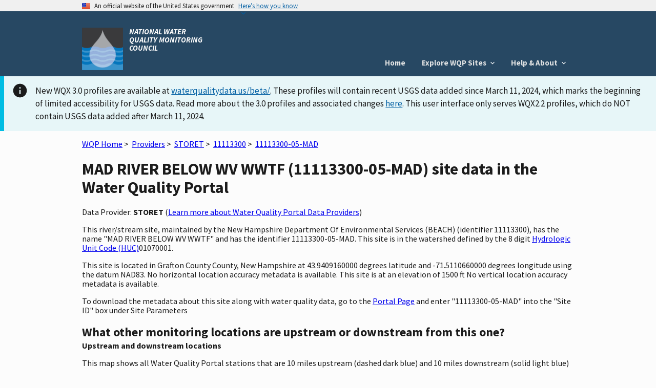

--- FILE ---
content_type: text/html; charset=utf-8
request_url: https://www.waterqualitydata.us/provider/STORET/11113300/11113300-05-MAD/
body_size: 7746
content:
<!DOCTYPE html>
<html>

<head>
     <!-- Google Tag Manager -->
     <script>
        (function (w, d, s, l, i) {
            w[l] = w[l] || []; w[l].push({
                'gtm.start':
                    new Date().getTime(), event: 'gtm.js'
            }); var f = d.getElementsByTagName(s)[0],
                j = d.createElement(s), dl = l != 'dataLayer' ? '&l=' + l : ''; j.async = true; j.src =
                    'https://www.googletagmanager.com/gtm.js?id=' + i + dl; f.parentNode.insertBefore(j, f);
        })(window, document, 'script', 'dataLayer', 'GTM-T9XRGV4');
    </script>
    <!-- End Google Tag Manager -->

    <!-- This one is required to be first as per documentation found here: https://atthecore.usgs.gov/science-support/ocap-digital-services/web-applications -->
    <!-- Google Tag Manager -->
    <script>(function (w, d, s, l, i) {
            w[l] = w[l] || []; w[l].push({
                'gtm.start':
                    new Date().getTime(), event: 'gtm.js'
            }); var f = d.getElementsByTagName(s)[0],
                j = d.createElement(s), dl = l != 'dataLayer' ? '&l=' + l : ''; j.async = true; j.src =
                    'https://www.googletagmanager.com/gtm.js?id=' + i + dl; f.parentNode.insertBefore(j, f);
        })(window, document, 'script', 'dataLayer', 'GTM-TKQR8KP');
    </script>
    <!-- End Google Tag Manager -->

    <meta http-equiv="Content-Type" content="text/html; charset=UTF-8">
    <meta http-equiv="X-UA-Compatible" content="IE=edge">
    <meta name="viewport" content="width=device-width, initial-scale=1">

    
    <meta name="description" content="This river/stream site, maintained by the New Hampshire Department Of Environmental Services (BEACH) (identifier 11113300),
        has the name "MAD RIVER BELOW WV WWTF" and has the identifier 11113300-05-MAD.
    
        This site is in the watershed defined by the 8 digit Hydrologic Unit Code (HUC) 01070001.
    
    
        This site is located in  Grafton County County,  New Hampshire
    
    ">


    <title>
        MAD RIVER BELOW WV WWTF (11113300-05-MAD) site data in the &lt;jinja2.runtime.BlockReference object at 0x7f834352b9a0&gt;
    </title>

    <link rel="shortcut icon" href="/static/img/favicon.e180f634.ico" type="image/vnd.microsoft.icon" />

    
    <link rel="stylesheet" href="/static/custom.2f81930c.css">
    <link rel="stylesheet" href="/static/vendor.89051d1d.css">
    

    <script src="/static/scripts/uswds-init.min.2163eef0.js"></script>
    
    <!-- TODO: Bring USWDS and vendor into bundles -->
    <script src="/static/scripts/vendor.77b9f817.js"></script>
    

    <!-- If you need to remove google analytics from a page create a blank google_analytics_script block -->
    <script type="text/javascript">
        Config = {};

        Config.SLD_ENDPOINT = 'https://www.waterqualitydata.us/Codes/Summary?dataSource=A&amp;geometry=S&amp;timeFrame=A';
        Config.CODES_ENDPOINT = 'https://www.waterqualitydata.us/Codes';
        Config.SEARCH_QUERY_ENDPOINT = 'https://www.waterqualitydata.us/data/';
        Config.PUBLIC_SRSNAMES_ENDPOINT = 'https://www.waterqualitydata.us/Codes/public_srsnames/';
        Config.DEBUG = 'False' === 'True';

        Config.QUERY_URLS = {
            Station: Config.SEARCH_QUERY_ENDPOINT + 'Station/search',
            Project: Config.SEARCH_QUERY_ENDPOINT + 'Project/search',
            ProjectMonitoringLocationWeighting: Config.SEARCH_QUERY_ENDPOINT + 'ProjectMonitoringLocationWeighting/search',
            Result: Config.SEARCH_QUERY_ENDPOINT + 'Result/search',
            Activity: Config.SEARCH_QUERY_ENDPOINT + 'Activity/search',
            ActivityMetric: Config.SEARCH_QUERY_ENDPOINT + 'ActivityMetric/search',
            ResultDetectionQuantitationLimit: Config.SEARCH_QUERY_ENDPOINT + 'ResultDetectionQuantitationLimit/search',
            BiologicalHabitatMetric: Config.SEARCH_QUERY_ENDPOINT + 'BiologicalMetric/search',
            Organization: Config.SEARCH_QUERY_ENDPOINT + 'Organization/search'
        };

        Config.SITES_GEOSERVER_ENDPOINT = 'https://www.waterqualitydata.us/ogcservices/';
        Config.WQP_MAP_GEOSERVER_ENDPOINT = '/wqp_geoserver/';
        Config.NLDI_SERVICES_ENDPOINT = 'https://api.water.usgs.gov/nldi/linked-data/';
        Config.GEO_SEARCH_API_ENDPOINT = 'https://txdata.usgs.gov/search_api/1.1/services.ashx/search';
        Config.HYDRO_LAYER_ENDPOINT = 'https://basemap.nationalmap.gov/arcgis/rest/services/USGSTopo/MapServer';
        Config.NLDI_ENABLED = 'True';
        Config.NHDPLUS_FLOWLINE_ENDPOINT = 'https://api.water.usgs.gov/geoserver/wms';
        Config.NHDPLUS_FLOWLINE_LAYER_NAME = 'wmadata:nhdflowline_network';
        Config.STATIC_ENDPOINT = '/static/';
        Config.GA_TRACKING_CODE = '';
        Config.EXPLORE_BASE_PAGE = '/provider/'
    </script>

    
    <script type="text/javascript">
        var _gaq = _gaq || [];
        _gaq.push(['_setAccount', Config.GA_TRACKING_CODE]);
        _gaq.push(['_gat._anonymizeIp']);
        _gaq.push(['_trackPageview']);

        (function () {
            var ga = document.createElement('script');
            ga.type = 'text/javascript';
            ga.async = true;
            ga.src = ('https:' == document.location.protocol ? 'https://ssl' : 'http://www') + '.google-analytics.com/ga.js';
            var s = document.getElementsByTagName('script')[0];
            s.parentNode.insertBefore(ga, s);
        })();
    </script>
    
</head>

<body>
    <!-- Google Tag Manager (noscript) -->
    <noscript>
        <iframe src="https://www.googletagmanager.com/ns.html?id=GTM-T9XRGV4" height="0" width="0"
            style="display:none;visibility:hidden">
        </iframe>
    </noscript>
    <!-- End Google Tag Manager (noscript) -->

    <!-- This one is required to be first as per documentation found here: https://atthecore.usgs.gov/science-support/ocap-digital-services/web-applications -->
    <!-- Google Tag Manager (noscript) -->
    <noscript><iframe sandbox src="https://www.googletagmanager.com/ns.html?id=GTM-TKQR8KP" height="0" width="0"
            style="display:none;visibility:hidden"></iframe>
    </noscript>
    <!-- End Google Tag Manager (noscript) -->

    <script src="/static/scripts/uswds.min.12dc6164.js"></script>

    <!-- We participate in the US government's analytics program. See the data at analytics.usa.gov. -->
    <script async type="text/javascript"
        src="https://dap.digitalgov.gov/Universal-Federated-Analytics-Min.js?agency=USGS" id="_fed_an_ua_tag"></script>

    <div id="wqp-page">
        <div id="page-header">
            <!-- USWDS Government Website Banner -->
<a class="usa-skipnav" href="#main-content">Skip to main content</a>
<section class="usa-banner" aria-label="Official government website">
    <div class="usa-accordion">
        <header class="usa-banner__header">
            <div class="usa-banner__inner">
                <div class="grid-col-auto">
                    <img class="usa-banner__header-flag" src="/static/img/us_flag_small.be327dc2.png"
                         alt="U.S. flag">
                </div>
                <div class="grid-col-fill tablet:grid-col-auto">
                    <p class="usa-banner__header-text">An official website of the United States government</p>
                    <p class="usa-banner__header-action" aria-hidden="true">Here’s how you know</p>
                </div>
                <button class="usa-accordion__button usa-banner__button" aria-expanded="false"
                        aria-controls="gov-banner">
                    <span class="usa-banner__button-text">Here’s how you know</span>
                </button>
            </div>
        </header>
        <div class="usa-banner__content usa-accordion__content" id="gov-banner">
            <div class="grid-row grid-gap-lg">
                <div class="usa-banner__guidance tablet:grid-col-6">
                    <img class="usa-banner__icon usa-media-block__img" src="/static/img/icon-dot-gov.42b4ac46.svg"
                         role="img" alt="" aria-hidden="true">
                    <div class="usa-media-block__body">
                        <p>
                            <strong>Official websites use .gov</strong>
                            <br/>
                            A <strong>.gov</strong> website belongs to an official government organization in the United
                            States.
                        </p>
                    </div>
                </div>
                <div class="usa-banner__guidance tablet:grid-col-6">
                    <img class="usa-banner__icon usa-media-block__img" src="/static/img/icon-https.73abd866.svg"
                         role="img" alt="" aria-hidden="true">
                    <div class="usa-media-block__body">
                        <p>
                            <strong>Secure .gov websites use HTTPS</strong>
                            <br/>
                            A <strong>lock</strong> (
                            <span class="icon-lock"><svg xmlns="http://www.w3.org/2000/svg" width="52" height="64"
                                                         viewBox="0 0 52 64" class="usa-banner__lock-image" role="img"
                                                         aria-labelledby="banner-lock-title banner-lock-description"
                                                         focusable="false"><title id="banner-lock-title">Lock</title><desc
                                    id="banner-lock-description">A locked padlock</desc><path fill="#000000"
                                                                                              fill-rule="evenodd"
                                                                                              d="M26 0c10.493 0 19 8.507 19 19v9h3a4 4 0 0 1 4 4v28a4 4 0 0 1-4 4H4a4 4 0 0 1-4-4V32a4 4 0 0 1 4-4h3v-9C7 8.507 15.507 0 26 0zm0 8c-5.979 0-10.843 4.77-10.996 10.712L15 19v9h22v-9c0-6.075-4.925-11-11-11z"/></svg></span>
                            or <strong>https://</strong> means you’ve safely connected to the .gov website. Share
                            sensitive information only on official, secure websites.
                        </p>
                    </div>
                </div>
            </div>
        </div>
    </div>
</section>

<!-- Main App Header -->
<div class="usa-overlay"></div>
<header class="usa-header usa-header--basic">
    <div class="usa-nav-container">
        <div class="usa-navbar">

            <div class="usa-logo">
                <img src="/static/img/NWQMC.88f834eb.png"
                         alt="National Water Quality Monitoring Council"/>
                <em class="usa-logo__text">
                    NATIONAL WATER QUALITY MONITORING COUNCIL
                </em>
            </div>
            <button class="usa-menu-btn">Menu</button>
        </div>

        <!-- Add .usa-current on active usa-nav__link element  -->
        <nav aria-label="Primary navigation" class="usa-nav">
            <button class="usa-nav__close"><img src="/static/img/close.fe3f13f6.svg" role="img" alt="close"></button>
            <ul class="usa-nav__primary usa-accordion">
                <li class="usa-nav__primary-item">
                    <a href="/" class="usa-nav__link">
                        Home
                    </a>
                </li>
                <li class="usa-nav__primary-item">
                    <button class="usa-accordion__button usa-nav__link" aria-expanded="false"
                            aria-controls="explore-wqp-sites-menu">
                        <span>Explore WQP Sites</span>
                    </button>
                    <ul id="explore-wqp-sites-menu" class="usa-nav__submenu">
                        <li class="usa-nav__submenu-item">
                            <a href="/provider/NWIS/"> NWIS </a>
                        </li>
                        <li class="usa-nav__submenu-item">
                            <a href="/provider/STORET/">WQX </a>
                        </li>
                    </ul>
                </li>

                <li class="usa-nav__primary-item">
                    <button class="usa-accordion__button usa-nav__link" aria-expanded="false"
                            aria-controls="help-menu">
                        <span> Help & About </span>
                    </button>
                    <ul id="help-menu" class="usa-nav__submenu">
                        <li class="usa-nav__submenu-item">
                            <a href="/wqp_description/"> What is the WQP? </a>
                        </li>
                        <li class="usa-nav__submenu-item">
                            <a href="/orgs/"> Contributing Organizations </a>
                        </li>
                        <li class="usa-nav__submenu-item">
                            <a href="/portal_userguide/"> User Guide </a>
                        </li>
                        <li class="usa-nav__submenu-item">
                            <a href="/webservices_documentation/"> Web Services Guide </a>
                        </li>
                        <li class="usa-nav__submenu-item">
                            <a href="/faqs/"> FAQs </a>
                        </li>
                        <li class="usa-nav__submenu-item">
                            <a href="/upload_data/"> Upload Data</a>
                        </li>
                        <li class="usa-nav__submenu-item">
                            <a href="/apps_using_portal/"> Applications using the WQP </a>
                        </li>
                        <li class="usa-nav__submenu-item">
                            <a href="/other_portal_links/"> Other Water Quality Portals </a>
                        </li>
                        <li class="usa-nav__submenu-item">
                            <a href="/publications/"> Publications </a>
                        </li>
                        <li class="usa-nav__submenu-item">
                            <a href="/contact_us/"> Contact Us</a>
                        </li>
                    </ul>
                </li>
            </ul>
        </nav>
    </div>
</header>
        </div>

        
        <nav class="navbar" role="navigation">
            
        </nav>
        

        <!-- To set the banner, set the "ANNOUNCEMENT_BANNER" variable for the specific tier in this repo
        https://code.chs.usgs.gov/wma/docker/wqp/wqp_ui/-/tree/master/config

        You have to set the variable to the html that you would want there. You can use the following link to get example html for the standard banners
        https://designsystem.digital.gov/components/alert/
    -->
        
        <div id="announcement"><div class="usa-alert usa-alert--info style="margin-top: .3rem">
    <div class="usa-alert__body">
        <p class="usa-alert__text">New WQX 3.0 profiles are available at <a href="https://www.waterqualitydata.us/beta/">waterqualitydata.us/beta/</a>.
            These profiles will contain recent USGS data added since March 11, 2024, which marks the beginning of limited accessibility for USGS data.
            Read more about the 3.0 profiles and associated changes <a href="https://waterdata.usgs.gov/blog/wqx3/">here</a>.
            This user interface only serves WQX2.2 profiles, which do NOT contain USGS data added after March 11, 2024.</p>
    </div>
</div>
</div>
        

        <main id="main-content"  class="grid-container" >
            
<div class="page-center">
    <div class="page-center-content">
        <p>
            <a href="/">WQP Home</a>&nbsp;>&nbsp;
            <a href="/provider/">Providers</a>&nbsp;>&nbsp;
            <a href="/provider/STORET/">STORET</a>&nbsp;>&nbsp;
            <a href="/provider/STORET/11113300/">11113300</a>&nbsp;>&nbsp;
            <a href="/provider/STORET/11113300/11113300-05-MAD/">11113300-05-MAD</a>
        </p>

        <h1>MAD RIVER BELOW WV WWTF (11113300-05-MAD) site data in the Water Quality Portal</h1>

        <p>Data Provider: <strong>STORET</strong> (<a href="/wqp_description/">Learn more about Water Quality Portal Data Providers</a>)</p>
        <p>
            This river/stream site, maintained by the New Hampshire Department Of Environmental Services (BEACH) (identifier 11113300),
            has the name "MAD RIVER BELOW WV WWTF" and has the identifier 11113300-05-MAD.
            
                This site is in the watershed defined by the 8 digit <a href="http://water.usgs.gov/GIS/huc.html" title="Learn more about HUCs" target="_blank"> Hydrologic Unit Code (HUC)</a>01070001.  
            
            
            
            
            
            
        </p>

        <p>
            
                This site is located
                in  Grafton County County,  New Hampshire at 43.9409160000 degrees latitude and -71.5110660000 degrees longitude
                 using the datum NAD83.
                 No horizontal location accuracy metadata is available.
                
            

             This site is at an elevation of 1500 ft
                 No vertical location accuracy metadata is available.
                
            
        </p>

        <p>
            
            
            
            
            
        </p>

        To download the metadata about this site along with water quality data, go to the <a href="/portal/">Portal Page</a> and enter "11113300-05-MAD" into the "Site ID" box under Site Parameters

        <h2  class="section-heading">What other monitoring locations are upstream or downstream from this one?</h2>
        <div class="subheading">Upstream and downstream locations</div>
        <p> This map shows all Water Quality Portal stations that are 10 miles upstream (dashed dark blue) and 10 miles downstream (solid light blue) of this monitoring location (indicated by the large blue circle).
            The upstream and downstream functionality is provided by the <a href="https://waterdata.usgs.gov/blog/nldi-intro/">Network Linked Data Index.</a>
        </p>
        <div id="site-map"></div>
        
            <div class="characteristic-group-table-container">
                <table class="usa-table usa-table--borderless usa-table--striped">
                    <caption>
                        <h2 class="section-heading">When were data collected at this location?</h2>
                        <div class="subheading">Periods of record for data characteristic groups</div>
                        <p>For a more detailed breakdown of data, go to the <a href="https://mywaterway.epa.gov/monitoring-report/STORET/11113300/11113300-05-MAD/">Monitoring Report at the EPA How's My Waterway Application</a></p>
                    </caption>
                    <thead>
                        <tr>
                            <th scope="col">Characteristic Group</th>
                            <th scope="col">Date Range<sup>&ast;</sup></th>
                        </tr>
                    </thead>
                    <tbody>
                        
                            <tr>
                                <th scope="row">Inorganics, Major, Non-metals</th>
                                <td>
                                    2015 - 2016
                                </td>
                            </tr>
                        
                            <tr>
                                <th scope="row">Microbiological</th>
                                <td>
                                    2008 - 2016
                                </td>
                            </tr>
                        
                            <tr>
                                <th scope="row">Nutrient</th>
                                <td>
                                    2008 - 2016
                                </td>
                            </tr>
                        
                            <tr>
                                <th scope="row">Physical</th>
                                <td>
                                    2008 - 2016
                                </td>
                            </tr>
                        
                    </tbody>
                </table>
                <span class="characteristic-group-table-footnote"><sup>&ast;</sup>Date ranges may contain gap years</span>
            </div>
        
        <h2 class="section-heading">What other information is available for this location?</h2>
        <div class="subheading">Detailed Metadata</div>
        <p>For the definitions of the metadata elements, please go to the Water Quality Portal <a href="/portal_userguide/">user guide</a> </p>
            <table class="usa-table usa-table--borderless usa-table--striped">
                    <thead>
                        <tr>
                            <th scope="col">Location Metadata</th>
                            <th scope="col">Value</th>
                        </tr>
                    </thead>
                
                
                    <tr>
                        <td>OrganizationIdentifier</td>
                        <td>11113300</td>
                    </tr>
                
                
                
                    <tr>
                        <td>OrganizationFormalName</td>
                        <td>New Hampshire Department Of Environmental Services (BEACH)</td>
                    </tr>
                
                
                
                    <tr>
                        <td>MonitoringLocationIdentifier</td>
                        <td>11113300-05-MAD</td>
                    </tr>
                
                
                
                    <tr>
                        <td>MonitoringLocationName</td>
                        <td>MAD RIVER BELOW WV WWTF</td>
                    </tr>
                
                
                
                    <tr>
                        <td>MonitoringLocationTypeName</td>
                        <td>River/Stream</td>
                    </tr>
                
                
                
                    <tr>
                        <td>MonitoringLocationDescriptionText</td>
                        <td>LOCATED ON THE MAD RIVER BELOW THE TOWN OF WATERVILLE VALLEY AND BELOW THE WWTF ACCESSIBLE BY THE WATERVILLE VALLEY CAMPGROUND AND RIVERS EDGE TRAIL.</td>
                    </tr>
                
                
                
                    <tr>
                        <td>HUCEightDigitCode</td>
                        <td>01070001</td>
                    </tr>
                
                
                
                
                
                
                
                
                
                
                
                    <tr>
                        <td>LatitudeMeasure</td>
                        <td>43.9409160000</td>
                    </tr>
                
                
                
                    <tr>
                        <td>LongitudeMeasure</td>
                        <td>-71.5110660000</td>
                    </tr>
                
                
                
                    <tr>
                        <td>SourceMapScaleNumeric</td>
                        <td>24000</td>
                    </tr>
                
                
                
                
                
                
                
                    <tr>
                        <td>HorizontalCollectionMethodName</td>
                        <td>Interpolation-Map</td>
                    </tr>
                
                
                
                    <tr>
                        <td>HorizontalCoordinateReferenceSystemDatumName</td>
                        <td>NAD83</td>
                    </tr>
                
                
                
                    <tr>
                        <td>VerticalMeasure/MeasureValue</td>
                        <td>1500</td>
                    </tr>
                
                
                
                    <tr>
                        <td>VerticalMeasure/MeasureUnitCode</td>
                        <td>ft</td>
                    </tr>
                
                
                
                
                
                
                
                    <tr>
                        <td>VerticalCollectionMethodName</td>
                        <td>GPS Code (Pseudo Range) Differential</td>
                    </tr>
                
                
                
                    <tr>
                        <td>VerticalCoordinateReferenceSystemDatumName</td>
                        <td>NAVD88</td>
                    </tr>
                
                
                
                    <tr>
                        <td>CountryCode</td>
                        <td>US</td>
                    </tr>
                
                
                
                    <tr>
                        <td>StateCode</td>
                        <td>33</td>
                    </tr>
                
                
                
                    <tr>
                        <td>CountyCode</td>
                        <td>009</td>
                    </tr>
                
                
                
                
                
                
                
                
                
                
                
                
                
                
                
                
                
                
                
                
                
                    <tr>
                        <td>ProviderName</td>
                        <td>STORET</td>
                    </tr>
                
                
            </table>
        </div>
    </div>

        </main>
        <div id="footer-content">
            <div id="footer-row-div">
    <footer class="usa-footer">
        <div class="usa-footer__primary-section" id="primary-footer">
            <nav class="usa-footer__nav" aria-label="Footer navigation">
                <ul class="grid-row grid-gap">
                    <li class="mobile-lg:grid-col-4 desktop:grid-col-auto usa-footer__primary-content">
                        <a class="usa-footer__primary-link" href="/wqp_description/">What is
                            the WQP?</a>
                    </li>
                    <li class="mobile-lg:grid-col-4 desktop:grid-col-auto usa-footer__primary-content">
                        <a class="usa-footer__primary-link" href="/orgs/">Contributing orgs</a>
                    </li>
                    <li class="mobile-lg:grid-col-4 desktop:grid-col-auto usa-footer__primary-content">
                        <a class="usa-footer__primary-link" href="/apps_using_portal/">Apps
                            using the WQP</a>
                    </li>
                    <li class="mobile-lg:grid-col-4 desktop:grid-col-auto usa-footer__primary-content">
                        <a class="usa-footer__primary-link" href="/other_portal_links/">Other
                            Water Quality Portals</a>
                    </li>
                    <li class="mobile-lg:grid-col-4 desktop:grid-col-auto usa-footer__primary-content">
                        <a class="usa-footer__primary-link" href="/provider/">Explore WQP
                            sites</a>
                    </li>
                </ul>
            </nav>
        </div>

        <div class="usa-footer__secondary-section">
            <div class="grid-container">
                <div class="grid-row grid-gap">
                    <div class="usa-footer__logo grid-row mobile-lg:grid-col-4 mobile-lg:grid-gap-1">
                        <div class="mobile-lg:grid-col-auto">
                            <!-- <img class="usa-footer__logo-img" src="img/uswds/USGS_logo.gif" alt=""> -->
                            <a href="http://usgs.gov"><img alt="USGS Science for a changing world"
                                                           src="/static/img/USGS_logo.gif"/></a>
                        </div>
                        <div class="mobile-lg:grid-col-auto">
                            <!-- <img class="usa-footer__logo-img" src="img/uswds/USGS_logo.gif" alt=""> -->
                            <a href="http://epa.gov"><img alt="EPA"
                                                          src="/static/img/EPA_logo.gif"/></a>
                        </div>
                    </div>
                    <div id="etlSection" class="mobile-lg:grid-col-4">
                        <div><b>NWIS (USGS)</b> Last Content Change: <span id="usgsETL"></span></div>
                        <div><b>WQX (EPA)</b> Last Content Change: <span id="epaETL"></span></div>
                    </div>
                    <div class="usa-footer__contact-links mobile-lg:grid-col-4">
                        <h3 class="usa-footer__contact-heading">Agency Contact Center</h3>
                        <address class="usa-footer__address">
                            <div class="usa-footer__contact-info grid-row grid-gap">
                                <div class="grid-col-auto">
                                    <a href="tel:1-800-424-9067">1-800-424-9067</a>
                                </div>
                                <div class="grid-col-auto">
                                    <a href="mailto:WQX@epa.gov">WQX@epa.gov</a>
                                </div>
                            </div>
                        </address>
                    </div>
                </div>
            </div>
        </div>
    </footer>
</div>
        </div>
    </div>

    
    <script type="text/javascript">
        Config.site = {"AquiferName": "", "AquiferTypeName": "", "ConstructionDateText": "", "ContributingDrainageAreaMeasure/MeasureUnitCode": "", "ContributingDrainageAreaMeasure/MeasureValue": "", "CountryCode": "US", "CountyCode": "009", "DrainageAreaMeasure/MeasureUnitCode": "", "DrainageAreaMeasure/MeasureValue": "", "FormationTypeText": "", "HUCEightDigitCode": "01070001", "HorizontalAccuracyMeasure/MeasureUnitCode": "", "HorizontalAccuracyMeasure/MeasureValue": "", "HorizontalCollectionMethodName": "Interpolation-Map", "HorizontalCoordinateReferenceSystemDatumName": "NAD83", "LatitudeMeasure": "43.9409160000", "LocalAqfrName": "", "LongitudeMeasure": "-71.5110660000", "MonitoringLocationDescriptionText": "LOCATED ON THE MAD RIVER BELOW THE TOWN OF WATERVILLE VALLEY AND BELOW THE WWTF ACCESSIBLE BY THE WATERVILLE VALLEY CAMPGROUND AND RIVERS EDGE TRAIL.", "MonitoringLocationIdentifier": "11113300-05-MAD", "MonitoringLocationName": "MAD RIVER BELOW WV WWTF", "MonitoringLocationTypeName": "River/Stream", "OrganizationFormalName": "New Hampshire Department Of Environmental Services (BEACH)", "OrganizationIdentifier": "11113300", "ProviderName": "STORET", "SourceMapScaleNumeric": "24000", "StateCode": "33", "VerticalAccuracyMeasure/MeasureUnitCode": "", "VerticalAccuracyMeasure/MeasureValue": "", "VerticalCollectionMethodName": "GPS Code (Pseudo Range) Differential", "VerticalCoordinateReferenceSystemDatumName": "NAVD88", "VerticalMeasure/MeasureUnitCode": "ft", "VerticalMeasure/MeasureValue": "1500", "WellDepthMeasure/MeasureUnitCode": "", "WellDepthMeasure/MeasureValue": "", "WellHoleDepthMeasure/MeasureUnitCode": "", "WellHoleDepthMeasure/MeasureValue": ""};
        Config.localBaseUrl = '';
    </script>

    <script src="/static/scripts/site_map.fca68a79.js"></script>
    <script type="text/javascript" src="/static/scripts/actions.514e4648.js"></script>


</body>

</html>

--- FILE ---
content_type: text/javascript; charset="utf-8"
request_url: https://www.waterqualitydata.us/static/scripts/site_map.fca68a79.js
body_size: 53972
content:
!function(){"use strict";var t="undefined"!=typeof globalThis?globalThis:"undefined"!=typeof window?window:"undefined"!=typeof global?global:"undefined"!=typeof self?self:{};function e(t){return t&&t.__esModule&&Object.prototype.hasOwnProperty.call(t,"default")?t.default:t}var n=function(t,e){for(var n=-1,r=null==t?0:t.length;++n<r&&!1!==e(t[n],n,t););return t};var r=function(t){return function(e,n,r){for(var o=-1,i=Object(e),a=r(e),s=a.length;s--;){var c=a[t?s:++o];if(!1===n(i[c],c,i))break}return e}},o=r();var i=function(t,e){for(var n=-1,r=Array(t);++n<t;)r[n]=e(n);return r},a="object"==typeof t&&t&&t.Object===Object&&t,s=a,c="object"==typeof self&&self&&self.Object===Object&&self,u=s||c||Function("return this")(),l=u.Symbol,f=l,p=Object.prototype,d=p.hasOwnProperty,v=p.toString,h=f?f.toStringTag:void 0;var m=function(t){var e=d.call(t,h),n=t[h];try{t[h]=void 0;var r=!0}catch(t){}var o=v.call(t);return r&&(e?t[h]=n:delete t[h]),o},y=Object.prototype.toString;var g=function(t){return y.call(t)},_=m,b=g,S=l?l.toStringTag:void 0;var w=function(t){return null==t?void 0===t?"[object Undefined]":"[object Null]":S&&S in Object(t)?_(t):b(t)};var O=function(t){return null!=t&&"object"==typeof t},$=w,C=O;var A=function(t){return C(t)&&"[object Arguments]"==$(t)},x=A,j=O,k=Object.prototype,T=k.hasOwnProperty,E=k.propertyIsEnumerable,M=x(function(){return arguments}())?x:function(t){return j(t)&&T.call(t,"callee")&&!E.call(t,"callee")},D=M,I=Array.isArray,N={exports:{}};var P=function(){return!1};!function(t,e){var n=u,r=P,o=e&&!e.nodeType&&e,i=o&&t&&!t.nodeType&&t,a=i&&i.exports===o?n.Buffer:void 0,s=(a?a.isBuffer:void 0)||r;t.exports=s}(N,N.exports);var F=N.exports,R=/^(?:0|[1-9]\d*)$/;var U=function(t,e){var n=typeof t;return!!(e=null==e?9007199254740991:e)&&("number"==n||"symbol"!=n&&R.test(t))&&t>-1&&t%1==0&&t<e};var H=function(t){return"number"==typeof t&&t>-1&&t%1==0&&t<=9007199254740991},z=w,B=H,V=O,G={};G["[object Float32Array]"]=G["[object Float64Array]"]=G["[object Int8Array]"]=G["[object Int16Array]"]=G["[object Int32Array]"]=G["[object Uint8Array]"]=G["[object Uint8ClampedArray]"]=G["[object Uint16Array]"]=G["[object Uint32Array]"]=!0,G["[object Arguments]"]=G["[object Array]"]=G["[object ArrayBuffer]"]=G["[object Boolean]"]=G["[object DataView]"]=G["[object Date]"]=G["[object Error]"]=G["[object Function]"]=G["[object Map]"]=G["[object Number]"]=G["[object Object]"]=G["[object RegExp]"]=G["[object Set]"]=G["[object String]"]=G["[object WeakMap]"]=!1;var J=function(t){return V(t)&&B(t.length)&&!!G[z(t)]};var W=function(t){return function(e){return t(e)}},q={exports:{}};!function(t,e){var n=a,r=e&&!e.nodeType&&e,o=r&&t&&!t.nodeType&&t,i=o&&o.exports===r&&n.process,s=function(){try{var t=o&&o.require&&o.require("util").types;return t||i&&i.binding&&i.binding("util")}catch(t){}}();t.exports=s}(q,q.exports);var K=q.exports,Z=J,X=W,Y=K&&K.isTypedArray,Q=Y?X(Y):Z,tt=i,et=D,nt=I,rt=F,ot=U,it=Q,at=Object.prototype.hasOwnProperty;var st=function(t,e){var n=nt(t),r=!n&&et(t),o=!n&&!r&&rt(t),i=!n&&!r&&!o&&it(t),a=n||r||o||i,s=a?tt(t.length,String):[],c=s.length;for(var u in t)!e&&!at.call(t,u)||a&&("length"==u||o&&("offset"==u||"parent"==u)||i&&("buffer"==u||"byteLength"==u||"byteOffset"==u)||ot(u,c))||s.push(u);return s},ct=Object.prototype;var ut=function(t){var e=t&&t.constructor;return t===("function"==typeof e&&e.prototype||ct)};var lt=function(t,e){return function(n){return t(e(n))}},ft=lt(Object.keys,Object),pt=ut,dt=ft,vt=Object.prototype.hasOwnProperty;var ht=function(t){if(!pt(t))return dt(t);var e=[];for(var n in Object(t))vt.call(t,n)&&"constructor"!=n&&e.push(n);return e};var mt=function(t){var e=typeof t;return null!=t&&("object"==e||"function"==e)},yt=w,gt=mt;var _t=function(t){if(!gt(t))return!1;var e=yt(t);return"[object Function]"==e||"[object GeneratorFunction]"==e||"[object AsyncFunction]"==e||"[object Proxy]"==e},bt=_t,St=H;var wt=function(t){return null!=t&&St(t.length)&&!bt(t)},Ot=st,$t=ht,Ct=wt;var At=function(t){return Ct(t)?Ot(t):$t(t)},xt=o,jt=At;var kt=function(t,e){return t&&xt(t,e,jt)},Tt=wt;var Et=function(t,e){return function(n,r){if(null==n)return n;if(!Tt(n))return t(n,r);for(var o=n.length,i=e?o:-1,a=Object(n);(e?i--:++i<o)&&!1!==r(a[i],i,a););return n}};Et(kt);var Mt=function(t){return t};var Dt=w,It=O;var Nt=function(t){return"symbol"==typeof t||It(t)&&"[object Symbol]"==Dt(t)};parseInt;var Lt=function(t,e){for(var n=-1,r=null==t?0:t.length,o=Array(r);++n<r;)o[n]=e(t[n],n,t);return o};Math.max;var Pt=function(t,e){for(var n=-1,r=null==t?0:t.length,o=0,i=[];++n<r;){var a=t[n];e(a,n,t)&&(i[o++]=a)}return i};var Ft=function(){this.__data__=[],this.size=0};var Rt=function(t,e){return t===e||t!=t&&e!=e},Ut=Rt;var Ht=function(t,e){for(var n=t.length;n--;)if(Ut(t[n][0],e))return n;return-1},zt=Ht,Bt=Array.prototype.splice;var Vt=function(t){var e=this.__data__,n=zt(e,t);return!(n<0)&&(n==e.length-1?e.pop():Bt.call(e,n,1),--this.size,!0)},Gt=Ht;var Jt=function(t){var e=this.__data__,n=Gt(e,t);return n<0?void 0:e[n][1]},Wt=Ht;var qt=function(t){return Wt(this.__data__,t)>-1},Kt=Ht;var Zt=function(t,e){var n=this.__data__,r=Kt(n,t);return r<0?(++this.size,n.push([t,e])):n[r][1]=e,this},Xt=Ft,Yt=Vt,Qt=Jt,te=qt,ee=Zt;function ne(t){var e=-1,n=null==t?0:t.length;for(this.clear();++e<n;){var r=t[e];this.set(r[0],r[1])}}ne.prototype.clear=Xt,ne.prototype.delete=Yt,ne.prototype.get=Qt,ne.prototype.has=te,ne.prototype.set=ee;var re=ne,oe=re;var ie=function(){this.__data__=new oe,this.size=0};var ae=function(t){var e=this.__data__,n=e.delete(t);return this.size=e.size,n};var se=function(t){return this.__data__.get(t)};var ce=function(t){return this.__data__.has(t)},ue=u["__core-js_shared__"],le=ue,fe=function(){var t=/[^.]+$/.exec(le&&le.keys&&le.keys.IE_PROTO||"");return t?"Symbol(src)_1."+t:""}();var pe=function(t){return!!fe&&fe in t},de=Function.prototype.toString;var ve=function(t){if(null!=t){try{return de.call(t)}catch(t){}try{return t+""}catch(t){}}return""},he=_t,me=pe,ye=mt,ge=ve,_e=/^\[object .+?Constructor\]$/,be=Function.prototype,Se=Object.prototype,we=be.toString,Oe=Se.hasOwnProperty,$e=RegExp("^"+we.call(Oe).replace(/[\\^$.*+?()[\]{}|]/g,"\\$&").replace(/hasOwnProperty|(function).*?(?=\\\()| for .+?(?=\\\])/g,"$1.*?")+"$");var Ce=function(t){return!(!ye(t)||me(t))&&(he(t)?$e:_e).test(ge(t))};var Ae=function(t,e){return null==t?void 0:t[e]},xe=Ce,je=Ae;var ke=function(t,e){var n=je(t,e);return xe(n)?n:void 0},Te=ke(u,"Map"),Ee=ke(Object,"create"),Me=Ee;var De=function(){this.__data__=Me?Me(null):{},this.size=0};var Ie=function(t){var e=this.has(t)&&delete this.__data__[t];return this.size-=e?1:0,e},Ne=Ee,Le=Object.prototype.hasOwnProperty;var Pe=function(t){var e=this.__data__;if(Ne){var n=e[t];return"__lodash_hash_undefined__"===n?void 0:n}return Le.call(e,t)?e[t]:void 0},Fe=Ee,Re=Object.prototype.hasOwnProperty;var Ue=function(t){var e=this.__data__;return Fe?void 0!==e[t]:Re.call(e,t)},He=Ee;var ze=function(t,e){var n=this.__data__;return this.size+=this.has(t)?0:1,n[t]=He&&void 0===e?"__lodash_hash_undefined__":e,this},Be=De,Ve=Ie,Ge=Pe,Je=Ue,We=ze;function qe(t){var e=-1,n=null==t?0:t.length;for(this.clear();++e<n;){var r=t[e];this.set(r[0],r[1])}}qe.prototype.clear=Be,qe.prototype.delete=Ve,qe.prototype.get=Ge,qe.prototype.has=Je,qe.prototype.set=We;var Ke=qe,Ze=Ke,Xe=re,Ye=Te;var Qe=function(){this.size=0,this.__data__={hash:new Ze,map:new(Ye||Xe),string:new Ze}};var tn=function(t){var e=typeof t;return"string"==e||"number"==e||"symbol"==e||"boolean"==e?"__proto__"!==t:null===t},en=tn;var nn=function(t,e){var n=t.__data__;return en(e)?n["string"==typeof e?"string":"hash"]:n.map},rn=nn;var on=function(t){var e=rn(this,t).delete(t);return this.size-=e?1:0,e},an=nn;var sn=function(t){return an(this,t).get(t)},cn=nn;var un=function(t){return cn(this,t).has(t)},ln=nn;var fn=function(t,e){var n=ln(this,t),r=n.size;return n.set(t,e),this.size+=n.size==r?0:1,this},pn=Qe,dn=on,vn=sn,hn=un,mn=fn;function yn(t){var e=-1,n=null==t?0:t.length;for(this.clear();++e<n;){var r=t[e];this.set(r[0],r[1])}}yn.prototype.clear=pn,yn.prototype.delete=dn,yn.prototype.get=vn,yn.prototype.has=hn,yn.prototype.set=mn;var gn=yn,_n=re,bn=Te,Sn=gn;var wn=function(t,e){var n=this.__data__;if(n instanceof _n){var r=n.__data__;if(!bn||r.length<199)return r.push([t,e]),this.size=++n.size,this;n=this.__data__=new Sn(r)}return n.set(t,e),this.size=n.size,this},On=re,$n=ie,Cn=ae,An=se,xn=ce,jn=wn;function kn(t){var e=this.__data__=new On(t);this.size=e.size}kn.prototype.clear=$n,kn.prototype.delete=Cn,kn.prototype.get=An,kn.prototype.has=xn,kn.prototype.set=jn;var Tn=kn;var En=function(t){return this.__data__.set(t,"__lodash_hash_undefined__"),this};var Mn=function(t){return this.__data__.has(t)},Dn=gn,In=En,Nn=Mn;function Ln(t){var e=-1,n=null==t?0:t.length;for(this.__data__=new Dn;++e<n;)this.add(t[e])}Ln.prototype.add=Ln.prototype.push=In,Ln.prototype.has=Nn;var Pn=u.Uint8Array;var Fn=l?l.prototype:void 0;Fn&&Fn.valueOf;var Rn=function(t,e){for(var n=-1,r=e.length,o=t.length;++n<r;)t[o+n]=e[n];return t},Un=Rn,Hn=I;var zn=function(t,e,n){var r=e(t);return Hn(t)?r:Un(r,n(t))};var Bn=function(){return[]},Vn=Pt,Gn=Bn,Jn=Object.prototype.propertyIsEnumerable,Wn=Object.getOwnPropertySymbols,qn=Wn?function(t){return null==t?[]:(t=Object(t),Vn(Wn(t),(function(e){return Jn.call(t,e)})))}:Gn,Kn=zn,Zn=qn,Xn=At;var Yn=function(t){return Kn(t,Xn,Zn)};Object.prototype.hasOwnProperty;var Qn=ke(u,"DataView"),tr=ke(u,"Promise"),er=ke(u,"Set"),nr=ke(u,"WeakMap"),rr=Qn,or=Te,ir=tr,ar=er,sr=nr,cr=w,ur=ve,lr="[object Map]",fr="[object Promise]",pr="[object Set]",dr="[object WeakMap]",vr="[object DataView]",hr=ur(rr),mr=ur(or),yr=ur(ir),gr=ur(ar),_r=ur(sr),br=cr;(rr&&br(new rr(new ArrayBuffer(1)))!=vr||or&&br(new or)!=lr||ir&&br(ir.resolve())!=fr||ar&&br(new ar)!=pr||sr&&br(new sr)!=dr)&&(br=function(t){var e=cr(t),n="[object Object]"==e?t.constructor:void 0,r=n?ur(n):"";if(r)switch(r){case hr:return vr;case mr:return lr;case yr:return fr;case gr:return pr;case _r:return dr}return e});var Sr=br;Object.prototype.hasOwnProperty;var wr=I,Or=Nt,$r=/\.|\[(?:[^[\]]*|(["'])(?:(?!\1)[^\\]|\\.)*?\1)\]/,Cr=/^\w*$/;var Ar=function(t,e){if(wr(t))return!1;var n=typeof t;return!("number"!=n&&"symbol"!=n&&"boolean"!=n&&null!=t&&!Or(t))||(Cr.test(t)||!$r.test(t)||null!=e&&t in Object(e))},xr=gn;function jr(t,e){if("function"!=typeof t||null!=e&&"function"!=typeof e)throw new TypeError("Expected a function");var n=function(){var r=arguments,o=e?e.apply(this,r):r[0],i=n.cache;if(i.has(o))return i.get(o);var a=t.apply(this,r);return n.cache=i.set(o,a)||i,a};return n.cache=new(jr.Cache||xr),n}jr.Cache=xr;var kr=jr,Tr=kr;var Er=function(t){var e=Tr(t,(function(t){return 500===n.size&&n.clear(),t})),n=e.cache;return e},Mr=/[^.[\]]+|\[(?:(-?\d+(?:\.\d+)?)|(["'])((?:(?!\2)[^\\]|\\.)*?)\2)\]|(?=(?:\.|\[\])(?:\.|\[\]|$))/g,Dr=/\\(\\)?/g,Ir=Er((function(t){var e=[];return 46===t.charCodeAt(0)&&e.push(""),t.replace(Mr,(function(t,n,r,o){e.push(r?o.replace(Dr,"$1"):n||t)})),e})),Nr=Lt,Lr=I,Pr=Nt,Fr=l?l.prototype:void 0,Rr=Fr?Fr.toString:void 0;var Ur=function t(e){if("string"==typeof e)return e;if(Lr(e))return Nr(e,t)+"";if(Pr(e))return Rr?Rr.call(e):"";var n=e+"";return"0"==n&&1/e==-Infinity?"-0":n},Hr=Ur;var zr=function(t){return null==t?"":Hr(t)},Br=I,Vr=Ar,Gr=Ir,Jr=zr;var Wr=function(t,e){return Br(t)?t:Vr(t,e)?[t]:Gr(Jr(t))},qr=Nt;var Kr=function(t){if("string"==typeof t||qr(t))return t;var e=t+"";return"0"==e&&1/t==-Infinity?"-0":e},Zr=Wr,Xr=Kr;var Yr=function(t,e){for(var n=0,r=(e=Zr(e,t)).length;null!=t&&n<r;)t=t[Xr(e[n++])];return n&&n==r?t:void 0};var Qr=function(t,e){return null!=t&&e in Object(t)},to=Wr,eo=D,no=I,ro=U,oo=H,io=Kr;var ao=function(t,e,n){for(var r=-1,o=(e=to(e,t)).length,i=!1;++r<o;){var a=io(e[r]);if(!(i=null!=t&&n(t,a)))break;t=t[a]}return i||++r!=o?i:!!(o=null==t?0:t.length)&&oo(o)&&ro(a,o)&&(no(t)||eo(t))},so=Qr,co=ao;var uo=function(t,e){return null!=t&&co(t,e,so)};var lo=ke,fo=function(){try{var t=lo(Object,"defineProperty");return t({},"",{}),t}catch(t){}}(),po=fo;var vo=function(t,e,n){"__proto__"==e&&po?po(t,e,{configurable:!0,enumerable:!0,value:n,writable:!0}):t[e]=n},ho=vo,mo=Rt,yo=Object.prototype.hasOwnProperty;var go=function(t,e,n){var r=t[e];yo.call(t,e)&&mo(r,n)&&(void 0!==n||e in t)||ho(t,e,n)},_o=go,bo=vo;var So=function(t,e,n,r){var o=!n;n||(n={});for(var i=-1,a=e.length;++i<a;){var s=e[i],c=r?r(n[s],t[s],s,n,t):void 0;void 0===c&&(c=t[s]),o?bo(n,s,c):_o(n,s,c)}return n},wo=So,Oo=At;var $o=function(t,e){return t&&wo(e,Oo(e),t)};var Co=function(t){var e=[];if(null!=t)for(var n in Object(t))e.push(n);return e},Ao=mt,xo=ut,jo=Co,ko=Object.prototype.hasOwnProperty;var To=function(t){if(!Ao(t))return jo(t);var e=xo(t),n=[];for(var r in t)("constructor"!=r||!e&&ko.call(t,r))&&n.push(r);return n},Eo=st,Mo=To,Do=wt;var Io=function(t){return Do(t)?Eo(t,!0):Mo(t)},No=So,Lo=Io;var Po=function(t,e){return t&&No(e,Lo(e),t)},Fo={exports:{}};!function(t,e){var n=u,r=e&&!e.nodeType&&e,o=r&&t&&!t.nodeType&&t,i=o&&o.exports===r?n.Buffer:void 0,a=i?i.allocUnsafe:void 0;t.exports=function(t,e){if(e)return t.slice();var n=t.length,r=a?a(n):new t.constructor(n);return t.copy(r),r}}(Fo,Fo.exports);var Ro=Fo.exports;var Uo=function(t,e){var n=-1,r=t.length;for(e||(e=Array(r));++n<r;)e[n]=t[n];return e},Ho=So,zo=qn;var Bo=function(t,e){return Ho(t,zo(t),e)},Vo=lt(Object.getPrototypeOf,Object),Go=Rn,Jo=Vo,Wo=qn,qo=Bn,Ko=Object.getOwnPropertySymbols?function(t){for(var e=[];t;)Go(e,Wo(t)),t=Jo(t);return e}:qo,Zo=So,Xo=Ko;var Yo=function(t,e){return Zo(t,Xo(t),e)},Qo=zn,ti=Ko,ei=Io;var ni=function(t){return Qo(t,ei,ti)},ri=Object.prototype.hasOwnProperty;var oi=function(t){var e=t.length,n=new t.constructor(e);return e&&"string"==typeof t[0]&&ri.call(t,"index")&&(n.index=t.index,n.input=t.input),n},ii=Pn;var ai=function(t){var e=new t.constructor(t.byteLength);return new ii(e).set(new ii(t)),e},si=ai;var ci=function(t,e){var n=e?si(t.buffer):t.buffer;return new t.constructor(n,t.byteOffset,t.byteLength)},ui=/\w*$/;var li=function(t){var e=new t.constructor(t.source,ui.exec(t));return e.lastIndex=t.lastIndex,e},fi=l?l.prototype:void 0,pi=fi?fi.valueOf:void 0;var di=function(t){return pi?Object(pi.call(t)):{}},vi=ai;var hi=function(t,e){var n=e?vi(t.buffer):t.buffer;return new t.constructor(n,t.byteOffset,t.length)},mi=ai,yi=ci,gi=li,_i=di,bi=hi;var Si=function(t,e,n){var r=t.constructor;switch(e){case"[object ArrayBuffer]":return mi(t);case"[object Boolean]":case"[object Date]":return new r(+t);case"[object DataView]":return yi(t,n);case"[object Float32Array]":case"[object Float64Array]":case"[object Int8Array]":case"[object Int16Array]":case"[object Int32Array]":case"[object Uint8Array]":case"[object Uint8ClampedArray]":case"[object Uint16Array]":case"[object Uint32Array]":return bi(t,n);case"[object Map]":case"[object Set]":return new r;case"[object Number]":case"[object String]":return new r(t);case"[object RegExp]":return gi(t);case"[object Symbol]":return _i(t)}},wi=mt,Oi=Object.create,$i=function(){function t(){}return function(e){if(!wi(e))return{};if(Oi)return Oi(e);t.prototype=e;var n=new t;return t.prototype=void 0,n}}(),Ci=$i,Ai=Vo,xi=ut;var ji=function(t){return"function"!=typeof t.constructor||xi(t)?{}:Ci(Ai(t))},ki=Sr,Ti=O;var Ei=function(t){return Ti(t)&&"[object Map]"==ki(t)},Mi=Ei,Di=W,Ii=K&&K.isMap,Ni=Ii?Di(Ii):Mi,Li=Sr,Pi=O;var Fi=function(t){return Pi(t)&&"[object Set]"==Li(t)},Ri=Fi,Ui=W,Hi=K&&K.isSet,zi=Hi?Ui(Hi):Ri,Bi=Tn,Vi=n,Gi=go,Ji=$o,Wi=Po,qi=Ro,Ki=Uo,Zi=Bo,Xi=Yo,Yi=Yn,Qi=ni,ta=Sr,ea=oi,na=Si,ra=ji,oa=I,ia=F,aa=Ni,sa=mt,ca=zi,ua=At,la=Io,fa="[object Arguments]",pa="[object Function]",da="[object Object]",va={};va[fa]=va["[object Array]"]=va["[object ArrayBuffer]"]=va["[object DataView]"]=va["[object Boolean]"]=va["[object Date]"]=va["[object Float32Array]"]=va["[object Float64Array]"]=va["[object Int8Array]"]=va["[object Int16Array]"]=va["[object Int32Array]"]=va["[object Map]"]=va["[object Number]"]=va[da]=va["[object RegExp]"]=va["[object Set]"]=va["[object String]"]=va["[object Symbol]"]=va["[object Uint8Array]"]=va["[object Uint8ClampedArray]"]=va["[object Uint16Array]"]=va["[object Uint32Array]"]=!0,va["[object Error]"]=va[pa]=va["[object WeakMap]"]=!1;var ha=function t(e,n,r,o,i,a){var s,c=1&n,u=2&n,l=4&n;if(r&&(s=i?r(e,o,i,a):r(e)),void 0!==s)return s;if(!sa(e))return e;var f=oa(e);if(f){if(s=ea(e),!c)return Ki(e,s)}else{var p=ta(e),d=p==pa||"[object GeneratorFunction]"==p;if(ia(e))return qi(e,c);if(p==da||p==fa||d&&!i){if(s=u||d?{}:ra(e),!c)return u?Xi(e,Wi(s,e)):Zi(e,Ji(s,e))}else{if(!va[p])return i?e:{};s=na(e,p,c)}}a||(a=new Bi);var v=a.get(e);if(v)return v;a.set(e,s),ca(e)?e.forEach((function(o){s.add(t(o,n,r,o,e,a))})):aa(e)&&e.forEach((function(o,i){s.set(i,t(o,n,r,i,e,a))}));var h=f?void 0:(l?u?Qi:Yi:u?la:ua)(e);return Vi(h||e,(function(o,i){h&&(o=e[i=o]),Gi(s,i,t(o,n,r,i,e,a))})),s};var ma=function(t){var e=null==t?0:t.length;return e?t[e-1]:void 0};var ya=function(t,e,n){var r=-1,o=t.length;e<0&&(e=-e>o?0:o+e),(n=n>o?o:n)<0&&(n+=o),o=e>n?0:n-e>>>0,e>>>=0;for(var i=Array(o);++r<o;)i[r]=t[r+e];return i},ga=Yr,_a=ya;var ba=function(t,e){return e.length<2?t:ga(t,_a(e,0,-1))},Sa=Wr,wa=ma,Oa=ba,$a=Kr;var Ca=function(t,e){return e=Sa(e,t),null==(t=Oa(t,e))||delete t[$a(wa(e))]},Aa=w,xa=Vo,ja=O,ka=Function.prototype,Ta=Object.prototype,Ea=ka.toString,Ma=Ta.hasOwnProperty,Da=Ea.call(Object);var Ia=function(t){if(!ja(t)||"[object Object]"!=Aa(t))return!1;var e=xa(t);if(null===e)return!0;var n=Ma.call(e,"constructor")&&e.constructor;return"function"==typeof n&&n instanceof n&&Ea.call(n)==Da},Na=Ia;var La=function(t){return Na(t)?void 0:t},Pa=D,Fa=I,Ra=l?l.isConcatSpreadable:void 0;var Ua=function(t){return Fa(t)||Pa(t)||!!(Ra&&t&&t[Ra])},Ha=Rn,za=Ua;var Ba=function t(e,n,r,o,i){var a=-1,s=e.length;for(r||(r=za),i||(i=[]);++a<s;){var c=e[a];n>0&&r(c)?n>1?t(c,n-1,r,o,i):Ha(i,c):o||(i[i.length]=c)}return i},Va=Ba;var Ga=function(t){return(null==t?0:t.length)?Va(t,1):[]};var Ja=function(t,e,n){switch(n.length){case 0:return t.call(e);case 1:return t.call(e,n[0]);case 2:return t.call(e,n[0],n[1]);case 3:return t.call(e,n[0],n[1],n[2])}return t.apply(e,n)},Wa=Ja,qa=Math.max;var Ka=function(t,e,n){return e=qa(void 0===e?t.length-1:e,0),function(){for(var r=arguments,o=-1,i=qa(r.length-e,0),a=Array(i);++o<i;)a[o]=r[e+o];o=-1;for(var s=Array(e+1);++o<e;)s[o]=r[o];return s[e]=n(a),Wa(t,this,s)}};var Za=function(t){return function(){return t}},Xa=Za,Ya=fo,Qa=Ya?function(t,e){return Ya(t,"toString",{configurable:!0,enumerable:!1,value:Xa(e),writable:!0})}:Mt,ts=Date.now;var es=function(t){var e=0,n=0;return function(){var r=ts(),o=16-(r-n);if(n=r,o>0){if(++e>=800)return arguments[0]}else e=0;return t.apply(void 0,arguments)}},ns=es(Qa),rs=Ga,os=Ka,is=ns;var as=function(t){return is(os(t,void 0,rs),t+"")},ss=Lt,cs=ha,us=Ca,ls=Wr,fs=So,ps=La,ds=ni,vs=(as((function(t,e){var n={};if(null==t)return n;var r=!1;e=ss(e,(function(e){return e=ls(e,t),r||(r=e.length>1),e})),fs(t,ds(t),n),r&&(n=cs(n,7,ps));for(var o=e.length;o--;)us(n,e[o]);return n})),go),hs=Wr,ms=U,ys=mt,gs=Kr;var _s=function(t,e,n,r){if(!ys(t))return t;for(var o=-1,i=(e=hs(e,t)).length,a=i-1,s=t;null!=s&&++o<i;){var c=gs(e[o]),u=n;if("__proto__"===c||"constructor"===c||"prototype"===c)return t;if(o!=a){var l=s[c];void 0===(u=r?r(l,c,s):void 0)&&(u=ys(l)?l:ms(e[o+1])?[]:{})}vs(s,c,u),s=s[c]}return t},bs=Yr,Ss=_s,ws=Wr;var Os=function(t,e,n){for(var r=-1,o=e.length,i={};++r<o;){var a=e[r],s=bs(t,a);n(s,a)&&Ss(i,ws(a,t),s)}return i},$s=Os,Cs=uo;var As=function(t,e){return $s(t,e,(function(e,n){return Cs(t,n)}))},xs=As,js=(as((function(t,e){return null==t?{}:xs(t,e)})),Object.freeze({}));function ks(t){return null==t}function Ts(t){return null!=t}function Es(t){return!0===t}function Ms(t){return"string"==typeof t||"number"==typeof t||"symbol"==typeof t||"boolean"==typeof t}function Ds(t){return null!==t&&"object"==typeof t}var Is=Object.prototype.toString;function Ns(t){return"[object Object]"===Is.call(t)}function Ls(t){return"[object RegExp]"===Is.call(t)}function Ps(t){var e=parseFloat(String(t));return e>=0&&Math.floor(e)===e&&isFinite(t)}function Fs(t){return Ts(t)&&"function"==typeof t.then&&"function"==typeof t.catch}function Rs(t){return null==t?"":Array.isArray(t)||Ns(t)&&t.toString===Is?JSON.stringify(t,null,2):String(t)}function Us(t){var e=parseFloat(t);return isNaN(e)?t:e}function Hs(t,e){for(var n=Object.create(null),r=t.split(","),o=0;o<r.length;o++)n[r[o]]=!0;return e?function(t){return n[t.toLowerCase()]}:function(t){return n[t]}}var zs=Hs("slot,component",!0),Bs=Hs("key,ref,slot,slot-scope,is");function Vs(t,e){if(t.length){var n=t.indexOf(e);if(n>-1)return t.splice(n,1)}}var Gs=Object.prototype.hasOwnProperty;function Js(t,e){return Gs.call(t,e)}function Ws(t){var e=Object.create(null);return function(n){return e[n]||(e[n]=t(n))}}var qs=/-(\w)/g,Ks=Ws((function(t){return t.replace(qs,(function(t,e){return e?e.toUpperCase():""}))})),Zs=Ws((function(t){return t.charAt(0).toUpperCase()+t.slice(1)})),Xs=/\B([A-Z])/g,Ys=Ws((function(t){return t.replace(Xs,"-$1").toLowerCase()}));var Qs=Function.prototype.bind?function(t,e){return t.bind(e)}:function(t,e){function n(n){var r=arguments.length;return r?r>1?t.apply(e,arguments):t.call(e,n):t.call(e)}return n._length=t.length,n};function tc(t,e){e=e||0;for(var n=t.length-e,r=new Array(n);n--;)r[n]=t[n+e];return r}function ec(t,e){for(var n in e)t[n]=e[n];return t}function nc(t){for(var e={},n=0;n<t.length;n++)t[n]&&ec(e,t[n]);return e}function rc(t,e,n){}var oc=function(t,e,n){return!1},ic=function(t){return t};function ac(t,e){if(t===e)return!0;var n=Ds(t),r=Ds(e);if(!n||!r)return!n&&!r&&String(t)===String(e);try{var o=Array.isArray(t),i=Array.isArray(e);if(o&&i)return t.length===e.length&&t.every((function(t,n){return ac(t,e[n])}));if(t instanceof Date&&e instanceof Date)return t.getTime()===e.getTime();if(o||i)return!1;var a=Object.keys(t),s=Object.keys(e);return a.length===s.length&&a.every((function(n){return ac(t[n],e[n])}))}catch(t){return!1}}function sc(t,e){for(var n=0;n<t.length;n++)if(ac(t[n],e))return n;return-1}function cc(t){var e=!1;return function(){e||(e=!0,t.apply(this,arguments))}}var uc="data-server-rendered",lc=["component","directive","filter"],fc=["beforeCreate","created","beforeMount","mounted","beforeUpdate","updated","beforeDestroy","destroyed","activated","deactivated","errorCaptured","serverPrefetch"],pc={optionMergeStrategies:Object.create(null),silent:!1,productionTip:!1,devtools:!1,performance:!1,errorHandler:null,warnHandler:null,ignoredElements:[],keyCodes:Object.create(null),isReservedTag:oc,isReservedAttr:oc,isUnknownElement:oc,getTagNamespace:rc,parsePlatformTagName:ic,mustUseProp:oc,async:!0,_lifecycleHooks:fc},dc=/a-zA-Z\u00B7\u00C0-\u00D6\u00D8-\u00F6\u00F8-\u037D\u037F-\u1FFF\u200C-\u200D\u203F-\u2040\u2070-\u218F\u2C00-\u2FEF\u3001-\uD7FF\uF900-\uFDCF\uFDF0-\uFFFD/;function vc(t){var e=(t+"").charCodeAt(0);return 36===e||95===e}function hc(t,e,n,r){Object.defineProperty(t,e,{value:n,enumerable:!!r,writable:!0,configurable:!0})}var mc=new RegExp("[^"+dc.source+".$_\\d]");var yc,gc="__proto__"in{},_c="undefined"!=typeof window,bc="undefined"!=typeof WXEnvironment&&!!WXEnvironment.platform,Sc=bc&&WXEnvironment.platform.toLowerCase(),wc=_c&&window.navigator.userAgent.toLowerCase(),Oc=wc&&/msie|trident/.test(wc),$c=wc&&wc.indexOf("msie 9.0")>0,Cc=wc&&wc.indexOf("edge/")>0,Ac=(wc&&wc.indexOf("android"),wc&&/iphone|ipad|ipod|ios/.test(wc)||"ios"===Sc),xc=(wc&&/chrome\/\d+/.test(wc),wc&&/phantomjs/.test(wc),wc&&wc.match(/firefox\/(\d+)/)),jc={}.watch,kc=!1;if(_c)try{var Tc={};Object.defineProperty(Tc,"passive",{get:function(){kc=!0}}),window.addEventListener("test-passive",null,Tc)}catch(t){}var Ec=function(){return void 0===yc&&(yc=!_c&&!bc&&"undefined"!=typeof global&&(global.process&&"server"===global.process.env.VUE_ENV)),yc},Mc=_c&&window.__VUE_DEVTOOLS_GLOBAL_HOOK__;function Dc(t){return"function"==typeof t&&/native code/.test(t.toString())}var Ic,Nc="undefined"!=typeof Symbol&&Dc(Symbol)&&"undefined"!=typeof Reflect&&Dc(Reflect.ownKeys);Ic="undefined"!=typeof Set&&Dc(Set)?Set:function(){function t(){this.set=Object.create(null)}return t.prototype.has=function(t){return!0===this.set[t]},t.prototype.add=function(t){this.set[t]=!0},t.prototype.clear=function(){this.set=Object.create(null)},t}();var Lc=rc,Pc=0,Fc=function(){this.id=Pc++,this.subs=[]};Fc.prototype.addSub=function(t){this.subs.push(t)},Fc.prototype.removeSub=function(t){Vs(this.subs,t)},Fc.prototype.depend=function(){Fc.target&&Fc.target.addDep(this)},Fc.prototype.notify=function(){var t=this.subs.slice();for(var e=0,n=t.length;e<n;e++)t[e].update()},Fc.target=null;var Rc=[];function Uc(t){Rc.push(t),Fc.target=t}function Hc(){Rc.pop(),Fc.target=Rc[Rc.length-1]}var zc=function(t,e,n,r,o,i,a,s){this.tag=t,this.data=e,this.children=n,this.text=r,this.elm=o,this.ns=void 0,this.context=i,this.fnContext=void 0,this.fnOptions=void 0,this.fnScopeId=void 0,this.key=e&&e.key,this.componentOptions=a,this.componentInstance=void 0,this.parent=void 0,this.raw=!1,this.isStatic=!1,this.isRootInsert=!0,this.isComment=!1,this.isCloned=!1,this.isOnce=!1,this.asyncFactory=s,this.asyncMeta=void 0,this.isAsyncPlaceholder=!1},Bc={child:{configurable:!0}};Bc.child.get=function(){return this.componentInstance},Object.defineProperties(zc.prototype,Bc);var Vc=function(t){void 0===t&&(t="");var e=new zc;return e.text=t,e.isComment=!0,e};function Gc(t){return new zc(void 0,void 0,void 0,String(t))}function Jc(t){var e=new zc(t.tag,t.data,t.children&&t.children.slice(),t.text,t.elm,t.context,t.componentOptions,t.asyncFactory);return e.ns=t.ns,e.isStatic=t.isStatic,e.key=t.key,e.isComment=t.isComment,e.fnContext=t.fnContext,e.fnOptions=t.fnOptions,e.fnScopeId=t.fnScopeId,e.asyncMeta=t.asyncMeta,e.isCloned=!0,e}var Wc=Array.prototype,qc=Object.create(Wc);["push","pop","shift","unshift","splice","sort","reverse"].forEach((function(t){var e=Wc[t];hc(qc,t,(function(){for(var n=arguments,r=[],o=arguments.length;o--;)r[o]=n[o];var i,a=e.apply(this,r),s=this.__ob__;switch(t){case"push":case"unshift":i=r;break;case"splice":i=r.slice(2)}return i&&s.observeArray(i),s.dep.notify(),a}))}));var Kc=Object.getOwnPropertyNames(qc),Zc=!0;function Xc(t){Zc=t}var Yc=function(t){this.value=t,this.dep=new Fc,this.vmCount=0,hc(t,"__ob__",this),Array.isArray(t)?(gc?function(t,e){t.__proto__=e}(t,qc):function(t,e,n){for(var r=0,o=n.length;r<o;r++){var i=n[r];hc(t,i,e[i])}}(t,qc,Kc),this.observeArray(t)):this.walk(t)};function Qc(t,e){var n;if(Ds(t)&&!(t instanceof zc))return Js(t,"__ob__")&&t.__ob__ instanceof Yc?n=t.__ob__:Zc&&!Ec()&&(Array.isArray(t)||Ns(t))&&Object.isExtensible(t)&&!t._isVue&&(n=new Yc(t)),e&&n&&n.vmCount++,n}function tu(t,e,n,r,o){var i=new Fc,a=Object.getOwnPropertyDescriptor(t,e);if(!a||!1!==a.configurable){var s=a&&a.get,c=a&&a.set;s&&!c||2!==arguments.length||(n=t[e]);var u=!o&&Qc(n);Object.defineProperty(t,e,{enumerable:!0,configurable:!0,get:function(){var e=s?s.call(t):n;return Fc.target&&(i.depend(),u&&(u.dep.depend(),Array.isArray(e)&&ru(e))),e},set:function(e){var r=s?s.call(t):n;e===r||e!=e&&r!=r||s&&!c||(c?c.call(t,e):n=e,u=!o&&Qc(e),i.notify())}})}}function eu(t,e,n){if(Array.isArray(t)&&Ps(e))return t.length=Math.max(t.length,e),t.splice(e,1,n),n;if(e in t&&!(e in Object.prototype))return t[e]=n,n;var r=t.__ob__;return t._isVue||r&&r.vmCount?n:r?(tu(r.value,e,n),r.dep.notify(),n):(t[e]=n,n)}function nu(t,e){if(Array.isArray(t)&&Ps(e))t.splice(e,1);else{var n=t.__ob__;t._isVue||n&&n.vmCount||Js(t,e)&&(delete t[e],n&&n.dep.notify())}}function ru(t){for(var e=void 0,n=0,r=t.length;n<r;n++)(e=t[n])&&e.__ob__&&e.__ob__.dep.depend(),Array.isArray(e)&&ru(e)}Yc.prototype.walk=function(t){for(var e=Object.keys(t),n=0;n<e.length;n++)tu(t,e[n])},Yc.prototype.observeArray=function(t){for(var e=0,n=t.length;e<n;e++)Qc(t[e])};var ou=pc.optionMergeStrategies;function iu(t,e){if(!e)return t;for(var n,r,o,i=Nc?Reflect.ownKeys(e):Object.keys(e),a=0;a<i.length;a++)"__ob__"!==(n=i[a])&&(r=t[n],o=e[n],Js(t,n)?r!==o&&Ns(r)&&Ns(o)&&iu(r,o):eu(t,n,o));return t}function au(t,e,n){return n?function(){var r="function"==typeof e?e.call(n,n):e,o="function"==typeof t?t.call(n,n):t;return r?iu(r,o):o}:e?t?function(){return iu("function"==typeof e?e.call(this,this):e,"function"==typeof t?t.call(this,this):t)}:e:t}function su(t,e){var n=e?t?t.concat(e):Array.isArray(e)?e:[e]:t;return n?function(t){for(var e=[],n=0;n<t.length;n++)-1===e.indexOf(t[n])&&e.push(t[n]);return e}(n):n}function cu(t,e,n,r){var o=Object.create(t||null);return e?ec(o,e):o}ou.data=function(t,e,n){return n?au(t,e,n):e&&"function"!=typeof e?t:au(t,e)},fc.forEach((function(t){ou[t]=su})),lc.forEach((function(t){ou[t+"s"]=cu})),ou.watch=function(t,e,n,r){if(t===jc&&(t=void 0),e===jc&&(e=void 0),!e)return Object.create(t||null);if(!t)return e;var o={};for(var i in ec(o,t),e){var a=o[i],s=e[i];a&&!Array.isArray(a)&&(a=[a]),o[i]=a?a.concat(s):Array.isArray(s)?s:[s]}return o},ou.props=ou.methods=ou.inject=ou.computed=function(t,e,n,r){if(!t)return e;var o=Object.create(null);return ec(o,t),e&&ec(o,e),o},ou.provide=au;var uu=function(t,e){return void 0===e?t:e};function lu(t,e,n){if("function"==typeof e&&(e=e.options),function(t,e){var n=t.props;if(n){var r,o,i={};if(Array.isArray(n))for(r=n.length;r--;)"string"==typeof(o=n[r])&&(i[Ks(o)]={type:null});else if(Ns(n))for(var a in n)o=n[a],i[Ks(a)]=Ns(o)?o:{type:o};t.props=i}}(e),function(t,e){var n=t.inject;if(n){var r=t.inject={};if(Array.isArray(n))for(var o=0;o<n.length;o++)r[n[o]]={from:n[o]};else if(Ns(n))for(var i in n){var a=n[i];r[i]=Ns(a)?ec({from:i},a):{from:a}}}}(e),function(t){var e=t.directives;if(e)for(var n in e){var r=e[n];"function"==typeof r&&(e[n]={bind:r,update:r})}}(e),!e._base&&(e.extends&&(t=lu(t,e.extends,n)),e.mixins))for(var r=0,o=e.mixins.length;r<o;r++)t=lu(t,e.mixins[r],n);var i,a={};for(i in t)s(i);for(i in e)Js(t,i)||s(i);function s(r){var o=ou[r]||uu;a[r]=o(t[r],e[r],n,r)}return a}function fu(t,e,n,r){if("string"==typeof n){var o=t[e];if(Js(o,n))return o[n];var i=Ks(n);if(Js(o,i))return o[i];var a=Zs(i);if(Js(o,a))return o[a];var s=o[n]||o[i]||o[a];return s}}function pu(t,e,n,r){var o=e[t],i=!Js(n,t),a=n[t],s=mu(Boolean,o.type);if(s>-1)if(i&&!Js(o,"default"))a=!1;else if(""===a||a===Ys(t)){var c=mu(String,o.type);(c<0||s<c)&&(a=!0)}if(void 0===a){a=function(t,e,n){if(!Js(e,"default"))return;var r=e.default;0;if(t&&t.$options.propsData&&void 0===t.$options.propsData[n]&&void 0!==t._props[n])return t._props[n];return"function"==typeof r&&"Function"!==vu(e.type)?r.call(t):r}(r,o,t);var u=Zc;Xc(!0),Qc(a),Xc(u)}return a}var du=/^\s*function (\w+)/;function vu(t){var e=t&&t.toString().match(du);return e?e[1]:""}function hu(t,e){return vu(t)===vu(e)}function mu(t,e){if(!Array.isArray(e))return hu(e,t)?0:-1;for(var n=0,r=e.length;n<r;n++)if(hu(e[n],t))return n;return-1}function yu(t,e,n){Uc();try{if(e)for(var r=e;r=r.$parent;){var o=r.$options.errorCaptured;if(o)for(var i=0;i<o.length;i++)try{if(!1===o[i].call(r,t,e,n))return}catch(t){_u(t,r,"errorCaptured hook")}}_u(t,e,n)}finally{Hc()}}function gu(t,e,n,r,o){var i;try{(i=n?t.apply(e,n):t.call(e))&&!i._isVue&&Fs(i)&&!i._handled&&(i.catch((function(t){return yu(t,r,o+" (Promise/async)")})),i._handled=!0)}catch(t){yu(t,r,o)}return i}function _u(t,e,n){if(pc.errorHandler)try{return pc.errorHandler.call(null,t,e,n)}catch(e){e!==t&&bu(e,null,"config.errorHandler")}bu(t,e,n)}function bu(t,e,n){if(!_c&&!bc||"undefined"==typeof console)throw t}var Su,wu=!1,Ou=[],$u=!1;function Cu(){$u=!1;var t=Ou.slice(0);Ou.length=0;for(var e=0;e<t.length;e++)t[e]()}if("undefined"!=typeof Promise&&Dc(Promise)){var Au=Promise.resolve();Su=function(){Au.then(Cu),Ac&&setTimeout(rc)},wu=!0}else if(Oc||"undefined"==typeof MutationObserver||!Dc(MutationObserver)&&"[object MutationObserverConstructor]"!==MutationObserver.toString())Su="undefined"!=typeof setImmediate&&Dc(setImmediate)?function(){setImmediate(Cu)}:function(){setTimeout(Cu,0)};else{var xu=1,ju=new MutationObserver(Cu),ku=document.createTextNode(String(xu));ju.observe(ku,{characterData:!0}),Su=function(){xu=(xu+1)%2,ku.data=String(xu)},wu=!0}function Tu(t,e){var n;if(Ou.push((function(){if(t)try{t.call(e)}catch(t){yu(t,e,"nextTick")}else n&&n(e)})),$u||($u=!0,Su()),!t&&"undefined"!=typeof Promise)return new Promise((function(t){n=t}))}var Eu=new Ic;function Mu(t){Du(t,Eu),Eu.clear()}function Du(t,e){var n,r,o=Array.isArray(t);if(!(!o&&!Ds(t)||Object.isFrozen(t)||t instanceof zc)){if(t.__ob__){var i=t.__ob__.dep.id;if(e.has(i))return;e.add(i)}if(o)for(n=t.length;n--;)Du(t[n],e);else for(n=(r=Object.keys(t)).length;n--;)Du(t[r[n]],e)}}var Iu=Ws((function(t){var e="&"===t.charAt(0),n="~"===(t=e?t.slice(1):t).charAt(0),r="!"===(t=n?t.slice(1):t).charAt(0);return{name:t=r?t.slice(1):t,once:n,capture:r,passive:e}}));function Nu(t,e){function n(){var t=arguments,r=n.fns;if(!Array.isArray(r))return gu(r,null,arguments,e,"v-on handler");for(var o=r.slice(),i=0;i<o.length;i++)gu(o[i],null,t,e,"v-on handler")}return n.fns=t,n}function Lu(t,e,n,r,o,i){var a,s,c,u;for(a in t)s=t[a],c=e[a],u=Iu(a),ks(s)||(ks(c)?(ks(s.fns)&&(s=t[a]=Nu(s,i)),Es(u.once)&&(s=t[a]=o(u.name,s,u.capture)),n(u.name,s,u.capture,u.passive,u.params)):s!==c&&(c.fns=s,t[a]=c));for(a in e)ks(t[a])&&r((u=Iu(a)).name,e[a],u.capture)}function Pu(t,e,n){var r;t instanceof zc&&(t=t.data.hook||(t.data.hook={}));var o=t[e];function i(){n.apply(this,arguments),Vs(r.fns,i)}ks(o)?r=Nu([i]):Ts(o.fns)&&Es(o.merged)?(r=o).fns.push(i):r=Nu([o,i]),r.merged=!0,t[e]=r}function Fu(t,e,n,r,o){if(Ts(e)){if(Js(e,n))return t[n]=e[n],o||delete e[n],!0;if(Js(e,r))return t[n]=e[r],o||delete e[r],!0}return!1}function Ru(t){return Ms(t)?[Gc(t)]:Array.isArray(t)?Hu(t):void 0}function Uu(t){return Ts(t)&&Ts(t.text)&&!1===t.isComment}function Hu(t,e){var n,r,o,i,a=[];for(n=0;n<t.length;n++)ks(r=t[n])||"boolean"==typeof r||(i=a[o=a.length-1],Array.isArray(r)?r.length>0&&(Uu((r=Hu(r,(e||"")+"_"+n))[0])&&Uu(i)&&(a[o]=Gc(i.text+r[0].text),r.shift()),a.push.apply(a,r)):Ms(r)?Uu(i)?a[o]=Gc(i.text+r):""!==r&&a.push(Gc(r)):Uu(r)&&Uu(i)?a[o]=Gc(i.text+r.text):(Es(t._isVList)&&Ts(r.tag)&&ks(r.key)&&Ts(e)&&(r.key="__vlist"+e+"_"+n+"__"),a.push(r)));return a}function zu(t,e){if(t){for(var n=Object.create(null),r=Nc?Reflect.ownKeys(t):Object.keys(t),o=0;o<r.length;o++){var i=r[o];if("__ob__"!==i){for(var a=t[i].from,s=e;s;){if(s._provided&&Js(s._provided,a)){n[i]=s._provided[a];break}s=s.$parent}if(!s)if("default"in t[i]){var c=t[i].default;n[i]="function"==typeof c?c.call(e):c}else 0}}return n}}function Bu(t,e){if(!t||!t.length)return{};for(var n={},r=0,o=t.length;r<o;r++){var i=t[r],a=i.data;if(a&&a.attrs&&a.attrs.slot&&delete a.attrs.slot,i.context!==e&&i.fnContext!==e||!a||null==a.slot)(n.default||(n.default=[])).push(i);else{var s=a.slot,c=n[s]||(n[s]=[]);"template"===i.tag?c.push.apply(c,i.children||[]):c.push(i)}}for(var u in n)n[u].every(Vu)&&delete n[u];return n}function Vu(t){return t.isComment&&!t.asyncFactory||" "===t.text}function Gu(t){return t.isComment&&t.asyncFactory}function Ju(t,e,n){var r,o=Object.keys(e).length>0,i=t?!!t.$stable:!o,a=t&&t.$key;if(t){if(t._normalized)return t._normalized;if(i&&n&&n!==js&&a===n.$key&&!o&&!n.$hasNormal)return n;for(var s in r={},t)t[s]&&"$"!==s[0]&&(r[s]=Wu(e,s,t[s]))}else r={};for(var c in e)c in r||(r[c]=qu(e,c));return t&&Object.isExtensible(t)&&(t._normalized=r),hc(r,"$stable",i),hc(r,"$key",a),hc(r,"$hasNormal",o),r}function Wu(t,e,n){var r=function(){var t=arguments.length?n.apply(null,arguments):n({}),e=(t=t&&"object"==typeof t&&!Array.isArray(t)?[t]:Ru(t))&&t[0];return t&&(!e||1===t.length&&e.isComment&&!Gu(e))?void 0:t};return n.proxy&&Object.defineProperty(t,e,{get:r,enumerable:!0,configurable:!0}),r}function qu(t,e){return function(){return t[e]}}function Ku(t,e){var n,r,o,i,a;if(Array.isArray(t)||"string"==typeof t)for(n=new Array(t.length),r=0,o=t.length;r<o;r++)n[r]=e(t[r],r);else if("number"==typeof t)for(n=new Array(t),r=0;r<t;r++)n[r]=e(r+1,r);else if(Ds(t))if(Nc&&t[Symbol.iterator]){n=[];for(var s=t[Symbol.iterator](),c=s.next();!c.done;)n.push(e(c.value,n.length)),c=s.next()}else for(i=Object.keys(t),n=new Array(i.length),r=0,o=i.length;r<o;r++)a=i[r],n[r]=e(t[a],a,r);return Ts(n)||(n=[]),n._isVList=!0,n}function Zu(t,e,n,r){var o,i=this.$scopedSlots[t];i?(n=n||{},r&&(n=ec(ec({},r),n)),o=i(n)||("function"==typeof e?e():e)):o=this.$slots[t]||("function"==typeof e?e():e);var a=n&&n.slot;return a?this.$createElement("template",{slot:a},o):o}function Xu(t){return fu(this.$options,"filters",t)||ic}function Yu(t,e){return Array.isArray(t)?-1===t.indexOf(e):t!==e}function Qu(t,e,n,r,o){var i=pc.keyCodes[e]||n;return o&&r&&!pc.keyCodes[e]?Yu(o,r):i?Yu(i,t):r?Ys(r)!==e:void 0===t}function tl(t,e,n,r,o){if(n)if(Ds(n)){var i;Array.isArray(n)&&(n=nc(n));var a=function(a){if("class"===a||"style"===a||Bs(a))i=t;else{var s=t.attrs&&t.attrs.type;i=r||pc.mustUseProp(e,s,a)?t.domProps||(t.domProps={}):t.attrs||(t.attrs={})}var c=Ks(a),u=Ys(a);c in i||u in i||(i[a]=n[a],o&&((t.on||(t.on={}))["update:"+a]=function(t){n[a]=t}))};for(var s in n)a(s)}else;return t}function el(t,e){var n=this._staticTrees||(this._staticTrees=[]),r=n[t];return r&&!e||rl(r=n[t]=this.$options.staticRenderFns[t].call(this._renderProxy,null,this),"__static__"+t,!1),r}function nl(t,e,n){return rl(t,"__once__"+e+(n?"_"+n:""),!0),t}function rl(t,e,n){if(Array.isArray(t))for(var r=0;r<t.length;r++)t[r]&&"string"!=typeof t[r]&&ol(t[r],e+"_"+r,n);else ol(t,e,n)}function ol(t,e,n){t.isStatic=!0,t.key=e,t.isOnce=n}function il(t,e){if(e)if(Ns(e)){var n=t.on=t.on?ec({},t.on):{};for(var r in e){var o=n[r],i=e[r];n[r]=o?[].concat(o,i):i}}else;return t}function al(t,e,n,r){e=e||{$stable:!n};for(var o=0;o<t.length;o++){var i=t[o];Array.isArray(i)?al(i,e,n):i&&(i.proxy&&(i.fn.proxy=!0),e[i.key]=i.fn)}return r&&(e.$key=r),e}function sl(t,e){for(var n=0;n<e.length;n+=2){var r=e[n];"string"==typeof r&&r&&(t[e[n]]=e[n+1])}return t}function cl(t,e){return"string"==typeof t?e+t:t}function ul(t){t._o=nl,t._n=Us,t._s=Rs,t._l=Ku,t._t=Zu,t._q=ac,t._i=sc,t._m=el,t._f=Xu,t._k=Qu,t._b=tl,t._v=Gc,t._e=Vc,t._u=al,t._g=il,t._d=sl,t._p=cl}function ll(t,e,n,r,o){var i,a=this,s=o.options;Js(r,"_uid")?(i=Object.create(r))._original=r:(i=r,r=r._original);var c=Es(s._compiled),u=!c;this.data=t,this.props=e,this.children=n,this.parent=r,this.listeners=t.on||js,this.injections=zu(s.inject,r),this.slots=function(){return a.$slots||Ju(t.scopedSlots,a.$slots=Bu(n,r)),a.$slots},Object.defineProperty(this,"scopedSlots",{enumerable:!0,get:function(){return Ju(t.scopedSlots,this.slots())}}),c&&(this.$options=s,this.$slots=this.slots(),this.$scopedSlots=Ju(t.scopedSlots,this.$slots)),s._scopeId?this._c=function(t,e,n,o){var a=_l(i,t,e,n,o,u);return a&&!Array.isArray(a)&&(a.fnScopeId=s._scopeId,a.fnContext=r),a}:this._c=function(t,e,n,r){return _l(i,t,e,n,r,u)}}function fl(t,e,n,r,o){var i=Jc(t);return i.fnContext=n,i.fnOptions=r,e.slot&&((i.data||(i.data={})).slot=e.slot),i}function pl(t,e){for(var n in e)t[Ks(n)]=e[n]}ul(ll.prototype);var dl={init:function(t,e){if(t.componentInstance&&!t.componentInstance._isDestroyed&&t.data.keepAlive){var n=t;dl.prepatch(n,n)}else{var r=t.componentInstance=function(t,e){var n={_isComponent:!0,_parentVnode:t,parent:e},r=t.data.inlineTemplate;Ts(r)&&(n.render=r.render,n.staticRenderFns=r.staticRenderFns);return new t.componentOptions.Ctor(n)}(t,kl);r.$mount(e?t.elm:void 0,e)}},prepatch:function(t,e){var n=e.componentOptions;!function(t,e,n,r,o){0;var i=r.data.scopedSlots,a=t.$scopedSlots,s=!!(i&&!i.$stable||a!==js&&!a.$stable||i&&t.$scopedSlots.$key!==i.$key||!i&&t.$scopedSlots.$key),c=!!(o||t.$options._renderChildren||s);t.$options._parentVnode=r,t.$vnode=r,t._vnode&&(t._vnode.parent=r);if(t.$options._renderChildren=o,t.$attrs=r.data.attrs||js,t.$listeners=n||js,e&&t.$options.props){Xc(!1);for(var u=t._props,l=t.$options._propKeys||[],f=0;f<l.length;f++){var p=l[f],d=t.$options.props;u[p]=pu(p,d,e,t)}Xc(!0),t.$options.propsData=e}n=n||js;var v=t.$options._parentListeners;t.$options._parentListeners=n,jl(t,n,v),c&&(t.$slots=Bu(o,r.context),t.$forceUpdate());0}(e.componentInstance=t.componentInstance,n.propsData,n.listeners,e,n.children)},insert:function(t){var e,n=t.context,r=t.componentInstance;r._isMounted||(r._isMounted=!0,Il(r,"mounted")),t.data.keepAlive&&(n._isMounted?((e=r)._inactive=!1,Ll.push(e)):Ml(r,!0))},destroy:function(t){var e=t.componentInstance;e._isDestroyed||(t.data.keepAlive?Dl(e,!0):e.$destroy())}},vl=Object.keys(dl);function hl(t,e,n,r,o){if(!ks(t)){var i=n.$options._base;if(Ds(t)&&(t=i.extend(t)),"function"==typeof t){var a;if(ks(t.cid)&&(t=function(t,e){if(Es(t.error)&&Ts(t.errorComp))return t.errorComp;if(Ts(t.resolved))return t.resolved;var n=wl;n&&Ts(t.owners)&&-1===t.owners.indexOf(n)&&t.owners.push(n);if(Es(t.loading)&&Ts(t.loadingComp))return t.loadingComp;if(n&&!Ts(t.owners)){var r=t.owners=[n],o=!0,i=null,a=null;n.$on("hook:destroyed",(function(){return Vs(r,n)}));var s=function(t){for(var e=0,n=r.length;e<n;e++)r[e].$forceUpdate();t&&(r.length=0,null!==i&&(clearTimeout(i),i=null),null!==a&&(clearTimeout(a),a=null))},c=cc((function(n){t.resolved=Ol(n,e),o?r.length=0:s(!0)})),u=cc((function(e){Ts(t.errorComp)&&(t.error=!0,s(!0))})),l=t(c,u);return Ds(l)&&(Fs(l)?ks(t.resolved)&&l.then(c,u):Fs(l.component)&&(l.component.then(c,u),Ts(l.error)&&(t.errorComp=Ol(l.error,e)),Ts(l.loading)&&(t.loadingComp=Ol(l.loading,e),0===l.delay?t.loading=!0:i=setTimeout((function(){i=null,ks(t.resolved)&&ks(t.error)&&(t.loading=!0,s(!1))}),l.delay||200)),Ts(l.timeout)&&(a=setTimeout((function(){a=null,ks(t.resolved)&&u(null)}),l.timeout)))),o=!1,t.loading?t.loadingComp:t.resolved}}(a=t,i),void 0===t))return function(t,e,n,r,o){var i=Vc();return i.asyncFactory=t,i.asyncMeta={data:e,context:n,children:r,tag:o},i}(a,e,n,r,o);e=e||{},nf(t),Ts(e.model)&&function(t,e){var n=t.model&&t.model.prop||"value",r=t.model&&t.model.event||"input";(e.attrs||(e.attrs={}))[n]=e.model.value;var o=e.on||(e.on={}),i=o[r],a=e.model.callback;Ts(i)?(Array.isArray(i)?-1===i.indexOf(a):i!==a)&&(o[r]=[a].concat(i)):o[r]=a}(t.options,e);var s=function(t,e,n){var r=e.options.props;if(!ks(r)){var o={},i=t.attrs,a=t.props;if(Ts(i)||Ts(a))for(var s in r){var c=Ys(s);Fu(o,a,s,c,!0)||Fu(o,i,s,c,!1)}return o}}(e,t);if(Es(t.options.functional))return function(t,e,n,r,o){var i=t.options,a={},s=i.props;if(Ts(s))for(var c in s)a[c]=pu(c,s,e||js);else Ts(n.attrs)&&pl(a,n.attrs),Ts(n.props)&&pl(a,n.props);var u=new ll(n,a,o,r,t),l=i.render.call(null,u._c,u);if(l instanceof zc)return fl(l,n,u.parent,i);if(Array.isArray(l)){for(var f=Ru(l)||[],p=new Array(f.length),d=0;d<f.length;d++)p[d]=fl(f[d],n,u.parent,i);return p}}(t,s,e,n,r);var c=e.on;if(e.on=e.nativeOn,Es(t.options.abstract)){var u=e.slot;e={},u&&(e.slot=u)}!function(t){for(var e=t.hook||(t.hook={}),n=0;n<vl.length;n++){var r=vl[n],o=e[r],i=dl[r];o===i||o&&o._merged||(e[r]=o?ml(i,o):i)}}(e);var l=t.options.name||o;return new zc("vue-component-"+t.cid+(l?"-"+l:""),e,void 0,void 0,void 0,n,{Ctor:t,propsData:s,listeners:c,tag:o,children:r},a)}}}function ml(t,e){var n=function(n,r){t(n,r),e(n,r)};return n._merged=!0,n}var yl=1,gl=2;function _l(t,e,n,r,o,i){return(Array.isArray(n)||Ms(n))&&(o=r,r=n,n=void 0),Es(i)&&(o=gl),function(t,e,n,r,o){if(Ts(n)&&Ts(n.__ob__))return Vc();Ts(n)&&Ts(n.is)&&(e=n.is);if(!e)return Vc();0;Array.isArray(r)&&"function"==typeof r[0]&&((n=n||{}).scopedSlots={default:r[0]},r.length=0);o===gl?r=Ru(r):o===yl&&(r=function(t){for(var e=0;e<t.length;e++)if(Array.isArray(t[e]))return Array.prototype.concat.apply([],t);return t}(r));var i,a;if("string"==typeof e){var s;a=t.$vnode&&t.$vnode.ns||pc.getTagNamespace(e),i=pc.isReservedTag(e)?new zc(pc.parsePlatformTagName(e),n,r,void 0,void 0,t):n&&n.pre||!Ts(s=fu(t.$options,"components",e))?new zc(e,n,r,void 0,void 0,t):hl(s,n,t,r,e)}else i=hl(e,n,t,r);return Array.isArray(i)?i:Ts(i)?(Ts(a)&&bl(i,a),Ts(n)&&function(t){Ds(t.style)&&Mu(t.style);Ds(t.class)&&Mu(t.class)}(n),i):Vc()}(t,e,n,r,o)}function bl(t,e,n){if(t.ns=e,"foreignObject"===t.tag&&(e=void 0,n=!0),Ts(t.children))for(var r=0,o=t.children.length;r<o;r++){var i=t.children[r];Ts(i.tag)&&(ks(i.ns)||Es(n)&&"svg"!==i.tag)&&bl(i,e,n)}}var Sl,wl=null;function Ol(t,e){return(t.__esModule||Nc&&"Module"===t[Symbol.toStringTag])&&(t=t.default),Ds(t)?e.extend(t):t}function $l(t){if(Array.isArray(t))for(var e=0;e<t.length;e++){var n=t[e];if(Ts(n)&&(Ts(n.componentOptions)||Gu(n)))return n}}function Cl(t,e){Sl.$on(t,e)}function Al(t,e){Sl.$off(t,e)}function xl(t,e){var n=Sl;return function r(){null!==e.apply(null,arguments)&&n.$off(t,r)}}function jl(t,e,n){Sl=t,Lu(e,n||{},Cl,Al,xl,t),Sl=void 0}var kl=null;function Tl(t){var e=kl;return kl=t,function(){kl=e}}function El(t){for(;t&&(t=t.$parent);)if(t._inactive)return!0;return!1}function Ml(t,e){if(e){if(t._directInactive=!1,El(t))return}else if(t._directInactive)return;if(t._inactive||null===t._inactive){t._inactive=!1;for(var n=0;n<t.$children.length;n++)Ml(t.$children[n]);Il(t,"activated")}}function Dl(t,e){if(!(e&&(t._directInactive=!0,El(t))||t._inactive)){t._inactive=!0;for(var n=0;n<t.$children.length;n++)Dl(t.$children[n]);Il(t,"deactivated")}}function Il(t,e){Uc();var n=t.$options[e],r=e+" hook";if(n)for(var o=0,i=n.length;o<i;o++)gu(n[o],t,null,t,r);t._hasHookEvent&&t.$emit("hook:"+e),Hc()}var Nl=[],Ll=[],Pl={},Fl=!1,Rl=!1,Ul=0;var Hl=0,zl=Date.now;if(_c&&!Oc){var Bl=window.performance;Bl&&"function"==typeof Bl.now&&zl()>document.createEvent("Event").timeStamp&&(zl=function(){return Bl.now()})}function Vl(){var t,e;for(Hl=zl(),Rl=!0,Nl.sort((function(t,e){return t.id-e.id})),Ul=0;Ul<Nl.length;Ul++)(t=Nl[Ul]).before&&t.before(),e=t.id,Pl[e]=null,t.run();var n=Ll.slice(),r=Nl.slice();Ul=Nl.length=Ll.length=0,Pl={},Fl=Rl=!1,function(t){for(var e=0;e<t.length;e++)t[e]._inactive=!0,Ml(t[e],!0)}(n),function(t){var e=t.length;for(;e--;){var n=t[e],r=n.vm;r._watcher===n&&r._isMounted&&!r._isDestroyed&&Il(r,"updated")}}(r),Mc&&pc.devtools&&Mc.emit("flush")}var Gl=0,Jl=function(t,e,n,r,o){this.vm=t,o&&(t._watcher=this),t._watchers.push(this),r?(this.deep=!!r.deep,this.user=!!r.user,this.lazy=!!r.lazy,this.sync=!!r.sync,this.before=r.before):this.deep=this.user=this.lazy=this.sync=!1,this.cb=n,this.id=++Gl,this.active=!0,this.dirty=this.lazy,this.deps=[],this.newDeps=[],this.depIds=new Ic,this.newDepIds=new Ic,this.expression="","function"==typeof e?this.getter=e:(this.getter=function(t){if(!mc.test(t)){var e=t.split(".");return function(t){for(var n=0;n<e.length;n++){if(!t)return;t=t[e[n]]}return t}}}(e),this.getter||(this.getter=rc)),this.value=this.lazy?void 0:this.get()};Jl.prototype.get=function(){var t;Uc(this);var e=this.vm;try{t=this.getter.call(e,e)}catch(t){if(!this.user)throw t;yu(t,e,'getter for watcher "'+this.expression+'"')}finally{this.deep&&Mu(t),Hc(),this.cleanupDeps()}return t},Jl.prototype.addDep=function(t){var e=t.id;this.newDepIds.has(e)||(this.newDepIds.add(e),this.newDeps.push(t),this.depIds.has(e)||t.addSub(this))},Jl.prototype.cleanupDeps=function(){for(var t=this.deps.length;t--;){var e=this.deps[t];this.newDepIds.has(e.id)||e.removeSub(this)}var n=this.depIds;this.depIds=this.newDepIds,this.newDepIds=n,this.newDepIds.clear(),n=this.deps,this.deps=this.newDeps,this.newDeps=n,this.newDeps.length=0},Jl.prototype.update=function(){this.lazy?this.dirty=!0:this.sync?this.run():function(t){var e=t.id;if(null==Pl[e]){if(Pl[e]=!0,Rl){for(var n=Nl.length-1;n>Ul&&Nl[n].id>t.id;)n--;Nl.splice(n+1,0,t)}else Nl.push(t);Fl||(Fl=!0,Tu(Vl))}}(this)},Jl.prototype.run=function(){if(this.active){var t=this.get();if(t!==this.value||Ds(t)||this.deep){var e=this.value;if(this.value=t,this.user){var n='callback for watcher "'+this.expression+'"';gu(this.cb,this.vm,[t,e],this.vm,n)}else this.cb.call(this.vm,t,e)}}},Jl.prototype.evaluate=function(){this.value=this.get(),this.dirty=!1},Jl.prototype.depend=function(){for(var t=this.deps.length;t--;)this.deps[t].depend()},Jl.prototype.teardown=function(){if(this.active){this.vm._isBeingDestroyed||Vs(this.vm._watchers,this);for(var t=this.deps.length;t--;)this.deps[t].removeSub(this);this.active=!1}};var Wl={enumerable:!0,configurable:!0,get:rc,set:rc};function ql(t,e,n){Wl.get=function(){return this[e][n]},Wl.set=function(t){this[e][n]=t},Object.defineProperty(t,n,Wl)}function Kl(t){t._watchers=[];var e=t.$options;e.props&&function(t,e){var n=t.$options.propsData||{},r=t._props={},o=t.$options._propKeys=[],i=!t.$parent;i||Xc(!1);var a=function(i){o.push(i);var a=pu(i,e,n,t);tu(r,i,a),i in t||ql(t,"_props",i)};for(var s in e)a(s);Xc(!0)}(t,e.props),e.methods&&function(t,e){t.$options.props;for(var n in e)t[n]="function"!=typeof e[n]?rc:Qs(e[n],t)}(t,e.methods),e.data?function(t){var e=t.$options.data;e=t._data="function"==typeof e?function(t,e){Uc();try{return t.call(e,e)}catch(t){return yu(t,e,"data()"),{}}finally{Hc()}}(e,t):e||{},Ns(e)||(e={});var n=Object.keys(e),r=t.$options.props,o=(t.$options.methods,n.length);for(;o--;){var i=n[o];0,r&&Js(r,i)||vc(i)||ql(t,"_data",i)}Qc(e,!0)}(t):Qc(t._data={},!0),e.computed&&function(t,e){var n=t._computedWatchers=Object.create(null),r=Ec();for(var o in e){var i=e[o],a="function"==typeof i?i:i.get;0,r||(n[o]=new Jl(t,a||rc,rc,Zl)),o in t||Xl(t,o,i)}}(t,e.computed),e.watch&&e.watch!==jc&&function(t,e){for(var n in e){var r=e[n];if(Array.isArray(r))for(var o=0;o<r.length;o++)tf(t,n,r[o]);else tf(t,n,r)}}(t,e.watch)}var Zl={lazy:!0};function Xl(t,e,n){var r=!Ec();"function"==typeof n?(Wl.get=r?Yl(e):Ql(n),Wl.set=rc):(Wl.get=n.get?r&&!1!==n.cache?Yl(e):Ql(n.get):rc,Wl.set=n.set||rc),Object.defineProperty(t,e,Wl)}function Yl(t){return function(){var e=this._computedWatchers&&this._computedWatchers[t];if(e)return e.dirty&&e.evaluate(),Fc.target&&e.depend(),e.value}}function Ql(t){return function(){return t.call(this,this)}}function tf(t,e,n,r){return Ns(n)&&(r=n,n=n.handler),"string"==typeof n&&(n=t[n]),t.$watch(e,n,r)}var ef=0;function nf(t){var e=t.options;if(t.super){var n=nf(t.super);if(n!==t.superOptions){t.superOptions=n;var r=function(t){var e,n=t.options,r=t.sealedOptions;for(var o in n)n[o]!==r[o]&&(e||(e={}),e[o]=n[o]);return e}(t);r&&ec(t.extendOptions,r),(e=t.options=lu(n,t.extendOptions)).name&&(e.components[e.name]=t)}}return e}function rf(t){this._init(t)}function of(t){t.cid=0;var e=1;t.extend=function(t){t=t||{};var n=this,r=n.cid,o=t._Ctor||(t._Ctor={});if(o[r])return o[r];var i=t.name||n.options.name;var a=function(t){this._init(t)};return(a.prototype=Object.create(n.prototype)).constructor=a,a.cid=e++,a.options=lu(n.options,t),a.super=n,a.options.props&&function(t){var e=t.options.props;for(var n in e)ql(t.prototype,"_props",n)}(a),a.options.computed&&function(t){var e=t.options.computed;for(var n in e)Xl(t.prototype,n,e[n])}(a),a.extend=n.extend,a.mixin=n.mixin,a.use=n.use,lc.forEach((function(t){a[t]=n[t]})),i&&(a.options.components[i]=a),a.superOptions=n.options,a.extendOptions=t,a.sealedOptions=ec({},a.options),o[r]=a,a}}function af(t){return t&&(t.Ctor.options.name||t.tag)}function sf(t,e){return Array.isArray(t)?t.indexOf(e)>-1:"string"==typeof t?t.split(",").indexOf(e)>-1:!!Ls(t)&&t.test(e)}function cf(t,e){var n=t.cache,r=t.keys,o=t._vnode;for(var i in n){var a=n[i];if(a){var s=a.name;s&&!e(s)&&uf(n,i,r,o)}}}function uf(t,e,n,r){var o=t[e];!o||r&&o.tag===r.tag||o.componentInstance.$destroy(),t[e]=null,Vs(n,e)}!function(t){t.prototype._init=function(t){var e=this;e._uid=ef++,e._isVue=!0,t&&t._isComponent?function(t,e){var n=t.$options=Object.create(t.constructor.options),r=e._parentVnode;n.parent=e.parent,n._parentVnode=r;var o=r.componentOptions;n.propsData=o.propsData,n._parentListeners=o.listeners,n._renderChildren=o.children,n._componentTag=o.tag,e.render&&(n.render=e.render,n.staticRenderFns=e.staticRenderFns)}(e,t):e.$options=lu(nf(e.constructor),t||{},e),e._renderProxy=e,e._self=e,function(t){var e=t.$options,n=e.parent;if(n&&!e.abstract){for(;n.$options.abstract&&n.$parent;)n=n.$parent;n.$children.push(t)}t.$parent=n,t.$root=n?n.$root:t,t.$children=[],t.$refs={},t._watcher=null,t._inactive=null,t._directInactive=!1,t._isMounted=!1,t._isDestroyed=!1,t._isBeingDestroyed=!1}(e),function(t){t._events=Object.create(null),t._hasHookEvent=!1;var e=t.$options._parentListeners;e&&jl(t,e)}(e),function(t){t._vnode=null,t._staticTrees=null;var e=t.$options,n=t.$vnode=e._parentVnode,r=n&&n.context;t.$slots=Bu(e._renderChildren,r),t.$scopedSlots=js,t._c=function(e,n,r,o){return _l(t,e,n,r,o,!1)},t.$createElement=function(e,n,r,o){return _l(t,e,n,r,o,!0)};var o=n&&n.data;tu(t,"$attrs",o&&o.attrs||js,null,!0),tu(t,"$listeners",e._parentListeners||js,null,!0)}(e),Il(e,"beforeCreate"),function(t){var e=zu(t.$options.inject,t);e&&(Xc(!1),Object.keys(e).forEach((function(n){tu(t,n,e[n])})),Xc(!0))}(e),Kl(e),function(t){var e=t.$options.provide;e&&(t._provided="function"==typeof e?e.call(t):e)}(e),Il(e,"created"),e.$options.el&&e.$mount(e.$options.el)}}(rf),function(t){var e={get:function(){return this._data}},n={get:function(){return this._props}};Object.defineProperty(t.prototype,"$data",e),Object.defineProperty(t.prototype,"$props",n),t.prototype.$set=eu,t.prototype.$delete=nu,t.prototype.$watch=function(t,e,n){var r=this;if(Ns(e))return tf(r,t,e,n);(n=n||{}).user=!0;var o=new Jl(r,t,e,n);if(n.immediate){var i='callback for immediate watcher "'+o.expression+'"';Uc(),gu(e,r,[o.value],r,i),Hc()}return function(){o.teardown()}}}(rf),function(t){var e=/^hook:/;t.prototype.$on=function(t,n){var r=this;if(Array.isArray(t))for(var o=0,i=t.length;o<i;o++)r.$on(t[o],n);else(r._events[t]||(r._events[t]=[])).push(n),e.test(t)&&(r._hasHookEvent=!0);return r},t.prototype.$once=function(t,e){var n=this;function r(){n.$off(t,r),e.apply(n,arguments)}return r.fn=e,n.$on(t,r),n},t.prototype.$off=function(t,e){var n=this;if(!arguments.length)return n._events=Object.create(null),n;if(Array.isArray(t)){for(var r=0,o=t.length;r<o;r++)n.$off(t[r],e);return n}var i,a=n._events[t];if(!a)return n;if(!e)return n._events[t]=null,n;for(var s=a.length;s--;)if((i=a[s])===e||i.fn===e){a.splice(s,1);break}return n},t.prototype.$emit=function(t){var e=this,n=e._events[t];if(n){n=n.length>1?tc(n):n;for(var r=tc(arguments,1),o='event handler for "'+t+'"',i=0,a=n.length;i<a;i++)gu(n[i],e,r,e,o)}return e}}(rf),function(t){t.prototype._update=function(t,e){var n=this,r=n.$el,o=n._vnode,i=Tl(n);n._vnode=t,n.$el=o?n.__patch__(o,t):n.__patch__(n.$el,t,e,!1),i(),r&&(r.__vue__=null),n.$el&&(n.$el.__vue__=n),n.$vnode&&n.$parent&&n.$vnode===n.$parent._vnode&&(n.$parent.$el=n.$el)},t.prototype.$forceUpdate=function(){this._watcher&&this._watcher.update()},t.prototype.$destroy=function(){var t=this;if(!t._isBeingDestroyed){Il(t,"beforeDestroy"),t._isBeingDestroyed=!0;var e=t.$parent;!e||e._isBeingDestroyed||t.$options.abstract||Vs(e.$children,t),t._watcher&&t._watcher.teardown();for(var n=t._watchers.length;n--;)t._watchers[n].teardown();t._data.__ob__&&t._data.__ob__.vmCount--,t._isDestroyed=!0,t.__patch__(t._vnode,null),Il(t,"destroyed"),t.$off(),t.$el&&(t.$el.__vue__=null),t.$vnode&&(t.$vnode.parent=null)}}}(rf),function(t){ul(t.prototype),t.prototype.$nextTick=function(t){return Tu(t,this)},t.prototype._render=function(){var t,e=this,n=e.$options,r=n.render,o=n._parentVnode;o&&(e.$scopedSlots=Ju(o.data.scopedSlots,e.$slots,e.$scopedSlots)),e.$vnode=o;try{wl=e,t=r.call(e._renderProxy,e.$createElement)}catch(n){yu(n,e,"render"),t=e._vnode}finally{wl=null}return Array.isArray(t)&&1===t.length&&(t=t[0]),t instanceof zc||(t=Vc()),t.parent=o,t}}(rf);var lf=[String,RegExp,Array],ff={name:"keep-alive",abstract:!0,props:{include:lf,exclude:lf,max:[String,Number]},methods:{cacheVNode:function(){var t=this,e=t.cache,n=t.keys,r=t.vnodeToCache,o=t.keyToCache;if(r){var i=r.tag,a=r.componentInstance,s=r.componentOptions;e[o]={name:af(s),tag:i,componentInstance:a},n.push(o),this.max&&n.length>parseInt(this.max)&&uf(e,n[0],n,this._vnode),this.vnodeToCache=null}}},created:function(){this.cache=Object.create(null),this.keys=[]},destroyed:function(){for(var t in this.cache)uf(this.cache,t,this.keys)},mounted:function(){var t=this;this.cacheVNode(),this.$watch("include",(function(e){cf(t,(function(t){return sf(e,t)}))})),this.$watch("exclude",(function(e){cf(t,(function(t){return!sf(e,t)}))}))},updated:function(){this.cacheVNode()},render:function(){var t=this.$slots.default,e=$l(t),n=e&&e.componentOptions;if(n){var r=af(n),o=this.include,i=this.exclude;if(o&&(!r||!sf(o,r))||i&&r&&sf(i,r))return e;var a=this.cache,s=this.keys,c=null==e.key?n.Ctor.cid+(n.tag?"::"+n.tag:""):e.key;a[c]?(e.componentInstance=a[c].componentInstance,Vs(s,c),s.push(c)):(this.vnodeToCache=e,this.keyToCache=c),e.data.keepAlive=!0}return e||t&&t[0]}},pf={KeepAlive:ff};!function(t){var e={get:function(){return pc}};Object.defineProperty(t,"config",e),t.util={warn:Lc,extend:ec,mergeOptions:lu,defineReactive:tu},t.set=eu,t.delete=nu,t.nextTick=Tu,t.observable=function(t){return Qc(t),t},t.options=Object.create(null),lc.forEach((function(e){t.options[e+"s"]=Object.create(null)})),t.options._base=t,ec(t.options.components,pf),function(t){t.use=function(t){var e=this._installedPlugins||(this._installedPlugins=[]);if(e.indexOf(t)>-1)return this;var n=tc(arguments,1);return n.unshift(this),"function"==typeof t.install?t.install.apply(t,n):"function"==typeof t&&t.apply(null,n),e.push(t),this}}(t),function(t){t.mixin=function(t){return this.options=lu(this.options,t),this}}(t),of(t),function(t){lc.forEach((function(e){t[e]=function(t,n){return n?("component"===e&&Ns(n)&&(n.name=n.name||t,n=this.options._base.extend(n)),"directive"===e&&"function"==typeof n&&(n={bind:n,update:n}),this.options[e+"s"][t]=n,n):this.options[e+"s"][t]}}))}(t)}(rf),Object.defineProperty(rf.prototype,"$isServer",{get:Ec}),Object.defineProperty(rf.prototype,"$ssrContext",{get:function(){return this.$vnode&&this.$vnode.ssrContext}}),Object.defineProperty(rf,"FunctionalRenderContext",{value:ll}),rf.version="2.6.14";var df=Hs("style,class"),vf=Hs("input,textarea,option,select,progress"),hf=function(t,e,n){return"value"===n&&vf(t)&&"button"!==e||"selected"===n&&"option"===t||"checked"===n&&"input"===t||"muted"===n&&"video"===t},mf=Hs("contenteditable,draggable,spellcheck"),yf=Hs("events,caret,typing,plaintext-only"),gf=function(t,e){return Of(e)||"false"===e?"false":"contenteditable"===t&&yf(e)?e:"true"},_f=Hs("allowfullscreen,async,autofocus,autoplay,checked,compact,controls,declare,default,defaultchecked,defaultmuted,defaultselected,defer,disabled,enabled,formnovalidate,hidden,indeterminate,inert,ismap,itemscope,loop,multiple,muted,nohref,noresize,noshade,novalidate,nowrap,open,pauseonexit,readonly,required,reversed,scoped,seamless,selected,sortable,truespeed,typemustmatch,visible"),bf="http://www.w3.org/1999/xlink",Sf=function(t){return":"===t.charAt(5)&&"xlink"===t.slice(0,5)},wf=function(t){return Sf(t)?t.slice(6,t.length):""},Of=function(t){return null==t||!1===t};function $f(t){for(var e=t.data,n=t,r=t;Ts(r.componentInstance);)(r=r.componentInstance._vnode)&&r.data&&(e=Cf(r.data,e));for(;Ts(n=n.parent);)n&&n.data&&(e=Cf(e,n.data));return function(t,e){if(Ts(t)||Ts(e))return Af(t,xf(e));return""}(e.staticClass,e.class)}function Cf(t,e){return{staticClass:Af(t.staticClass,e.staticClass),class:Ts(t.class)?[t.class,e.class]:e.class}}function Af(t,e){return t?e?t+" "+e:t:e||""}function xf(t){return Array.isArray(t)?function(t){for(var e,n="",r=0,o=t.length;r<o;r++)Ts(e=xf(t[r]))&&""!==e&&(n&&(n+=" "),n+=e);return n}(t):Ds(t)?function(t){var e="";for(var n in t)t[n]&&(e&&(e+=" "),e+=n);return e}(t):"string"==typeof t?t:""}var jf={svg:"http://www.w3.org/2000/svg",math:"http://www.w3.org/1998/Math/MathML"},kf=Hs("html,body,base,head,link,meta,style,title,address,article,aside,footer,header,h1,h2,h3,h4,h5,h6,hgroup,nav,section,div,dd,dl,dt,figcaption,figure,picture,hr,img,li,main,ol,p,pre,ul,a,b,abbr,bdi,bdo,br,cite,code,data,dfn,em,i,kbd,mark,q,rp,rt,rtc,ruby,s,samp,small,span,strong,sub,sup,time,u,var,wbr,area,audio,map,track,video,embed,object,param,source,canvas,script,noscript,del,ins,caption,col,colgroup,table,thead,tbody,td,th,tr,button,datalist,fieldset,form,input,label,legend,meter,optgroup,option,output,progress,select,textarea,details,dialog,menu,menuitem,summary,content,element,shadow,template,blockquote,iframe,tfoot"),Tf=Hs("svg,animate,circle,clippath,cursor,defs,desc,ellipse,filter,font-face,foreignobject,g,glyph,image,line,marker,mask,missing-glyph,path,pattern,polygon,polyline,rect,switch,symbol,text,textpath,tspan,use,view",!0),Ef=function(t){return kf(t)||Tf(t)};function Mf(t){return Tf(t)?"svg":"math"===t?"math":void 0}var Df=Object.create(null);var If=Hs("text,number,password,search,email,tel,url");function Nf(t){if("string"==typeof t){var e=document.querySelector(t);return e||document.createElement("div")}return t}var Lf=Object.freeze({createElement:function(t,e){var n=document.createElement(t);return"select"!==t||e.data&&e.data.attrs&&void 0!==e.data.attrs.multiple&&n.setAttribute("multiple","multiple"),n},createElementNS:function(t,e){return document.createElementNS(jf[t],e)},createTextNode:function(t){return document.createTextNode(t)},createComment:function(t){return document.createComment(t)},insertBefore:function(t,e,n){t.insertBefore(e,n)},removeChild:function(t,e){t.removeChild(e)},appendChild:function(t,e){t.appendChild(e)},parentNode:function(t){return t.parentNode},nextSibling:function(t){return t.nextSibling},tagName:function(t){return t.tagName},setTextContent:function(t,e){t.textContent=e},setStyleScope:function(t,e){t.setAttribute(e,"")}}),Pf={create:function(t,e){Ff(e)},update:function(t,e){t.data.ref!==e.data.ref&&(Ff(t,!0),Ff(e))},destroy:function(t){Ff(t,!0)}};function Ff(t,e){var n=t.data.ref;if(Ts(n)){var r=t.context,o=t.componentInstance||t.elm,i=r.$refs;e?Array.isArray(i[n])?Vs(i[n],o):i[n]===o&&(i[n]=void 0):t.data.refInFor?Array.isArray(i[n])?i[n].indexOf(o)<0&&i[n].push(o):i[n]=[o]:i[n]=o}}var Rf=new zc("",{},[]),Uf=["create","activate","update","remove","destroy"];function Hf(t,e){return t.key===e.key&&t.asyncFactory===e.asyncFactory&&(t.tag===e.tag&&t.isComment===e.isComment&&Ts(t.data)===Ts(e.data)&&function(t,e){if("input"!==t.tag)return!0;var n,r=Ts(n=t.data)&&Ts(n=n.attrs)&&n.type,o=Ts(n=e.data)&&Ts(n=n.attrs)&&n.type;return r===o||If(r)&&If(o)}(t,e)||Es(t.isAsyncPlaceholder)&&ks(e.asyncFactory.error))}function zf(t,e,n){var r,o,i={};for(r=e;r<=n;++r)Ts(o=t[r].key)&&(i[o]=r);return i}var Bf={create:Vf,update:Vf,destroy:function(t){Vf(t,Rf)}};function Vf(t,e){(t.data.directives||e.data.directives)&&function(t,e){var n,r,o,i=t===Rf,a=e===Rf,s=Jf(t.data.directives,t.context),c=Jf(e.data.directives,e.context),u=[],l=[];for(n in c)r=s[n],o=c[n],r?(o.oldValue=r.value,o.oldArg=r.arg,qf(o,"update",e,t),o.def&&o.def.componentUpdated&&l.push(o)):(qf(o,"bind",e,t),o.def&&o.def.inserted&&u.push(o));if(u.length){var f=function(){for(var n=0;n<u.length;n++)qf(u[n],"inserted",e,t)};i?Pu(e,"insert",f):f()}l.length&&Pu(e,"postpatch",(function(){for(var n=0;n<l.length;n++)qf(l[n],"componentUpdated",e,t)}));if(!i)for(n in s)c[n]||qf(s[n],"unbind",t,t,a)}(t,e)}var Gf=Object.create(null);function Jf(t,e){var n,r,o=Object.create(null);if(!t)return o;for(n=0;n<t.length;n++)(r=t[n]).modifiers||(r.modifiers=Gf),o[Wf(r)]=r,r.def=fu(e.$options,"directives",r.name);return o}function Wf(t){return t.rawName||t.name+"."+Object.keys(t.modifiers||{}).join(".")}function qf(t,e,n,r,o){var i=t.def&&t.def[e];if(i)try{i(n.elm,t,n,r,o)}catch(r){yu(r,n.context,"directive "+t.name+" "+e+" hook")}}var Kf=[Pf,Bf];function Zf(t,e){var n=e.componentOptions;if(!(Ts(n)&&!1===n.Ctor.options.inheritAttrs||ks(t.data.attrs)&&ks(e.data.attrs))){var r,o,i=e.elm,a=t.data.attrs||{},s=e.data.attrs||{};for(r in Ts(s.__ob__)&&(s=e.data.attrs=ec({},s)),s)o=s[r],a[r]!==o&&Xf(i,r,o,e.data.pre);for(r in(Oc||Cc)&&s.value!==a.value&&Xf(i,"value",s.value),a)ks(s[r])&&(Sf(r)?i.removeAttributeNS(bf,wf(r)):mf(r)||i.removeAttribute(r))}}function Xf(t,e,n,r){r||t.tagName.indexOf("-")>-1?Yf(t,e,n):_f(e)?Of(n)?t.removeAttribute(e):(n="allowfullscreen"===e&&"EMBED"===t.tagName?"true":e,t.setAttribute(e,n)):mf(e)?t.setAttribute(e,gf(e,n)):Sf(e)?Of(n)?t.removeAttributeNS(bf,wf(e)):t.setAttributeNS(bf,e,n):Yf(t,e,n)}function Yf(t,e,n){if(Of(n))t.removeAttribute(e);else{if(Oc&&!$c&&"TEXTAREA"===t.tagName&&"placeholder"===e&&""!==n&&!t.__ieph){var r=function(e){e.stopImmediatePropagation(),t.removeEventListener("input",r)};t.addEventListener("input",r),t.__ieph=!0}t.setAttribute(e,n)}}var Qf={create:Zf,update:Zf};function tp(t,e){var n=e.elm,r=e.data,o=t.data;if(!(ks(r.staticClass)&&ks(r.class)&&(ks(o)||ks(o.staticClass)&&ks(o.class)))){var i=$f(e),a=n._transitionClasses;Ts(a)&&(i=Af(i,xf(a))),i!==n._prevClass&&(n.setAttribute("class",i),n._prevClass=i)}}var ep,np,rp,op,ip,ap,sp={create:tp,update:tp},cp=/[\w).+\-_$\]]/;function up(t){var e,n,r,o,i,a=!1,s=!1,c=!1,u=!1,l=0,f=0,p=0,d=0;for(r=0;r<t.length;r++)if(n=e,e=t.charCodeAt(r),a)39===e&&92!==n&&(a=!1);else if(s)34===e&&92!==n&&(s=!1);else if(c)96===e&&92!==n&&(c=!1);else if(u)47===e&&92!==n&&(u=!1);else if(124!==e||124===t.charCodeAt(r+1)||124===t.charCodeAt(r-1)||l||f||p){switch(e){case 34:s=!0;break;case 39:a=!0;break;case 96:c=!0;break;case 40:p++;break;case 41:p--;break;case 91:f++;break;case 93:f--;break;case 123:l++;break;case 125:l--}if(47===e){for(var v=r-1,h=void 0;v>=0&&" "===(h=t.charAt(v));v--);h&&cp.test(h)||(u=!0)}}else void 0===o?(d=r+1,o=t.slice(0,r).trim()):m();function m(){(i||(i=[])).push(t.slice(d,r).trim()),d=r+1}if(void 0===o?o=t.slice(0,r).trim():0!==d&&m(),i)for(r=0;r<i.length;r++)o=lp(o,i[r]);return o}function lp(t,e){var n=e.indexOf("(");if(n<0)return'_f("'+e+'")('+t+")";var r=e.slice(0,n),o=e.slice(n+1);return'_f("'+r+'")('+t+(")"!==o?","+o:o)}function fp(t,e){}function pp(t,e){return t?t.map((function(t){return t[e]})).filter((function(t){return t})):[]}function dp(t,e,n,r,o){(t.props||(t.props=[])).push(Op({name:e,value:n,dynamic:o},r)),t.plain=!1}function vp(t,e,n,r,o){(o?t.dynamicAttrs||(t.dynamicAttrs=[]):t.attrs||(t.attrs=[])).push(Op({name:e,value:n,dynamic:o},r)),t.plain=!1}function hp(t,e,n,r){t.attrsMap[e]=n,t.attrsList.push(Op({name:e,value:n},r))}function mp(t,e,n,r,o,i,a,s){(t.directives||(t.directives=[])).push(Op({name:e,rawName:n,value:r,arg:o,isDynamicArg:i,modifiers:a},s)),t.plain=!1}function yp(t,e,n){return n?"_p("+e+',"'+t+'")':t+e}function gp(t,e,n,r,o,i,a,s){var c;(r=r||js).right?s?e="("+e+")==='click'?'contextmenu':("+e+")":"click"===e&&(e="contextmenu",delete r.right):r.middle&&(s?e="("+e+")==='click'?'mouseup':("+e+")":"click"===e&&(e="mouseup")),r.capture&&(delete r.capture,e=yp("!",e,s)),r.once&&(delete r.once,e=yp("~",e,s)),r.passive&&(delete r.passive,e=yp("&",e,s)),r.native?(delete r.native,c=t.nativeEvents||(t.nativeEvents={})):c=t.events||(t.events={});var u=Op({value:n.trim(),dynamic:s},a);r!==js&&(u.modifiers=r);var l=c[e];Array.isArray(l)?o?l.unshift(u):l.push(u):c[e]=l?o?[u,l]:[l,u]:u,t.plain=!1}function _p(t,e){return t.rawAttrsMap[":"+e]||t.rawAttrsMap["v-bind:"+e]||t.rawAttrsMap[e]}function bp(t,e,n){var r=Sp(t,":"+e)||Sp(t,"v-bind:"+e);if(null!=r)return up(r);if(!1!==n){var o=Sp(t,e);if(null!=o)return JSON.stringify(o)}}function Sp(t,e,n){var r;if(null!=(r=t.attrsMap[e]))for(var o=t.attrsList,i=0,a=o.length;i<a;i++)if(o[i].name===e){o.splice(i,1);break}return n&&delete t.attrsMap[e],r}function wp(t,e){for(var n=t.attrsList,r=0,o=n.length;r<o;r++){var i=n[r];if(e.test(i.name))return n.splice(r,1),i}}function Op(t,e){return e&&(null!=e.start&&(t.start=e.start),null!=e.end&&(t.end=e.end)),t}function $p(t,e,n){var r=n||{},o=r.number,i="$$v",a=i;r.trim&&(a="(typeof $$v === 'string'? $$v.trim(): $$v)"),o&&(a="_n("+a+")");var s=Cp(e,a);t.model={value:"("+e+")",expression:JSON.stringify(e),callback:"function ($$v) {"+s+"}"}}function Cp(t,e){var n=function(t){if(t=t.trim(),ep=t.length,t.indexOf("[")<0||t.lastIndexOf("]")<ep-1)return(op=t.lastIndexOf("."))>-1?{exp:t.slice(0,op),key:'"'+t.slice(op+1)+'"'}:{exp:t,key:null};np=t,op=ip=ap=0;for(;!xp();)jp(rp=Ap())?Tp(rp):91===rp&&kp(rp);return{exp:t.slice(0,ip),key:t.slice(ip+1,ap)}}(t);return null===n.key?t+"="+e:"$set("+n.exp+", "+n.key+", "+e+")"}function Ap(){return np.charCodeAt(++op)}function xp(){return op>=ep}function jp(t){return 34===t||39===t}function kp(t){var e=1;for(ip=op;!xp();)if(jp(t=Ap()))Tp(t);else if(91===t&&e++,93===t&&e--,0===e){ap=op;break}}function Tp(t){for(var e=t;!xp()&&(t=Ap())!==e;);}var Ep,Mp="__r",Dp="__c";function Ip(t,e,n){var r=Ep;return function o(){null!==e.apply(null,arguments)&&Pp(t,o,n,r)}}var Np=wu&&!(xc&&Number(xc[1])<=53);function Lp(t,e,n,r){if(Np){var o=Hl,i=e;e=i._wrapper=function(t){if(t.target===t.currentTarget||t.timeStamp>=o||t.timeStamp<=0||t.target.ownerDocument!==document)return i.apply(this,arguments)}}Ep.addEventListener(t,e,kc?{capture:n,passive:r}:n)}function Pp(t,e,n,r){(r||Ep).removeEventListener(t,e._wrapper||e,n)}function Fp(t,e){if(!ks(t.data.on)||!ks(e.data.on)){var n=e.data.on||{},r=t.data.on||{};Ep=e.elm,function(t){if(Ts(t[Mp])){var e=Oc?"change":"input";t[e]=[].concat(t[Mp],t[e]||[]),delete t[Mp]}Ts(t[Dp])&&(t.change=[].concat(t[Dp],t.change||[]),delete t[Dp])}(n),Lu(n,r,Lp,Pp,Ip,e.context),Ep=void 0}}var Rp,Up={create:Fp,update:Fp};function Hp(t,e){if(!ks(t.data.domProps)||!ks(e.data.domProps)){var n,r,o=e.elm,i=t.data.domProps||{},a=e.data.domProps||{};for(n in Ts(a.__ob__)&&(a=e.data.domProps=ec({},a)),i)n in a||(o[n]="");for(n in a){if(r=a[n],"textContent"===n||"innerHTML"===n){if(e.children&&(e.children.length=0),r===i[n])continue;1===o.childNodes.length&&o.removeChild(o.childNodes[0])}if("value"===n&&"PROGRESS"!==o.tagName){o._value=r;var s=ks(r)?"":String(r);zp(o,s)&&(o.value=s)}else if("innerHTML"===n&&Tf(o.tagName)&&ks(o.innerHTML)){(Rp=Rp||document.createElement("div")).innerHTML="<svg>"+r+"</svg>";for(var c=Rp.firstChild;o.firstChild;)o.removeChild(o.firstChild);for(;c.firstChild;)o.appendChild(c.firstChild)}else if(r!==i[n])try{o[n]=r}catch(t){}}}}function zp(t,e){return!t.composing&&("OPTION"===t.tagName||function(t,e){var n=!0;try{n=document.activeElement!==t}catch(t){}return n&&t.value!==e}(t,e)||function(t,e){var n=t.value,r=t._vModifiers;if(Ts(r)){if(r.number)return Us(n)!==Us(e);if(r.trim)return n.trim()!==e.trim()}return n!==e}(t,e))}var Bp={create:Hp,update:Hp},Vp=Ws((function(t){var e={},n=/:(.+)/;return t.split(/;(?![^(]*\))/g).forEach((function(t){if(t){var r=t.split(n);r.length>1&&(e[r[0].trim()]=r[1].trim())}})),e}));function Gp(t){var e=Jp(t.style);return t.staticStyle?ec(t.staticStyle,e):e}function Jp(t){return Array.isArray(t)?nc(t):"string"==typeof t?Vp(t):t}var Wp,qp=/^--/,Kp=/\s*!important$/,Zp=function(t,e,n){if(qp.test(e))t.style.setProperty(e,n);else if(Kp.test(n))t.style.setProperty(Ys(e),n.replace(Kp,""),"important");else{var r=Yp(e);if(Array.isArray(n))for(var o=0,i=n.length;o<i;o++)t.style[r]=n[o];else t.style[r]=n}},Xp=["Webkit","Moz","ms"],Yp=Ws((function(t){if(Wp=Wp||document.createElement("div").style,"filter"!==(t=Ks(t))&&t in Wp)return t;for(var e=t.charAt(0).toUpperCase()+t.slice(1),n=0;n<Xp.length;n++){var r=Xp[n]+e;if(r in Wp)return r}}));function Qp(t,e){var n=e.data,r=t.data;if(!(ks(n.staticStyle)&&ks(n.style)&&ks(r.staticStyle)&&ks(r.style))){var o,i,a=e.elm,s=r.staticStyle,c=r.normalizedStyle||r.style||{},u=s||c,l=Jp(e.data.style)||{};e.data.normalizedStyle=Ts(l.__ob__)?ec({},l):l;var f=function(t,e){var n,r={};if(e)for(var o=t;o.componentInstance;)(o=o.componentInstance._vnode)&&o.data&&(n=Gp(o.data))&&ec(r,n);(n=Gp(t.data))&&ec(r,n);for(var i=t;i=i.parent;)i.data&&(n=Gp(i.data))&&ec(r,n);return r}(e,!0);for(i in u)ks(f[i])&&Zp(a,i,"");for(i in f)(o=f[i])!==u[i]&&Zp(a,i,null==o?"":o)}}var td={create:Qp,update:Qp},ed=/\s+/;function nd(t,e){if(e&&(e=e.trim()))if(t.classList)e.indexOf(" ")>-1?e.split(ed).forEach((function(e){return t.classList.add(e)})):t.classList.add(e);else{var n=" "+(t.getAttribute("class")||"")+" ";n.indexOf(" "+e+" ")<0&&t.setAttribute("class",(n+e).trim())}}function rd(t,e){if(e&&(e=e.trim()))if(t.classList)e.indexOf(" ")>-1?e.split(ed).forEach((function(e){return t.classList.remove(e)})):t.classList.remove(e),t.classList.length||t.removeAttribute("class");else{for(var n=" "+(t.getAttribute("class")||"")+" ",r=" "+e+" ";n.indexOf(r)>=0;)n=n.replace(r," ");(n=n.trim())?t.setAttribute("class",n):t.removeAttribute("class")}}function od(t){if(t){if("object"==typeof t){var e={};return!1!==t.css&&ec(e,id(t.name||"v")),ec(e,t),e}return"string"==typeof t?id(t):void 0}}var id=Ws((function(t){return{enterClass:t+"-enter",enterToClass:t+"-enter-to",enterActiveClass:t+"-enter-active",leaveClass:t+"-leave",leaveToClass:t+"-leave-to",leaveActiveClass:t+"-leave-active"}})),ad=_c&&!$c,sd="transition",cd="animation",ud="transition",ld="transitionend",fd="animation",pd="animationend";ad&&(void 0===window.ontransitionend&&void 0!==window.onwebkittransitionend&&(ud="WebkitTransition",ld="webkitTransitionEnd"),void 0===window.onanimationend&&void 0!==window.onwebkitanimationend&&(fd="WebkitAnimation",pd="webkitAnimationEnd"));var dd=_c?window.requestAnimationFrame?window.requestAnimationFrame.bind(window):setTimeout:function(t){return t()};function vd(t){dd((function(){dd(t)}))}function hd(t,e){var n=t._transitionClasses||(t._transitionClasses=[]);n.indexOf(e)<0&&(n.push(e),nd(t,e))}function md(t,e){t._transitionClasses&&Vs(t._transitionClasses,e),rd(t,e)}function yd(t,e,n){var r=_d(t,e),o=r.type,i=r.timeout,a=r.propCount;if(!o)return n();var s=o===sd?ld:pd,c=0,u=function(){t.removeEventListener(s,l),n()},l=function(e){e.target===t&&++c>=a&&u()};setTimeout((function(){c<a&&u()}),i+1),t.addEventListener(s,l)}var gd=/\b(transform|all)(,|$)/;function _d(t,e){var n,r=window.getComputedStyle(t),o=(r[ud+"Delay"]||"").split(", "),i=(r[ud+"Duration"]||"").split(", "),a=bd(o,i),s=(r[fd+"Delay"]||"").split(", "),c=(r[fd+"Duration"]||"").split(", "),u=bd(s,c),l=0,f=0;return e===sd?a>0&&(n=sd,l=a,f=i.length):e===cd?u>0&&(n=cd,l=u,f=c.length):f=(n=(l=Math.max(a,u))>0?a>u?sd:cd:null)?n===sd?i.length:c.length:0,{type:n,timeout:l,propCount:f,hasTransform:n===sd&&gd.test(r[ud+"Property"])}}function bd(t,e){for(;t.length<e.length;)t=t.concat(t);return Math.max.apply(null,e.map((function(e,n){return Sd(e)+Sd(t[n])})))}function Sd(t){return 1e3*Number(t.slice(0,-1).replace(",","."))}function wd(t,e){var n=t.elm;Ts(n._leaveCb)&&(n._leaveCb.cancelled=!0,n._leaveCb());var r=od(t.data.transition);if(!ks(r)&&!Ts(n._enterCb)&&1===n.nodeType){for(var o=r.css,i=r.type,a=r.enterClass,s=r.enterToClass,c=r.enterActiveClass,u=r.appearClass,l=r.appearToClass,f=r.appearActiveClass,p=r.beforeEnter,d=r.enter,v=r.afterEnter,h=r.enterCancelled,m=r.beforeAppear,y=r.appear,g=r.afterAppear,_=r.appearCancelled,b=r.duration,S=kl,w=kl.$vnode;w&&w.parent;)S=w.context,w=w.parent;var O=!S._isMounted||!t.isRootInsert;if(!O||y||""===y){var $=O&&u?u:a,C=O&&f?f:c,A=O&&l?l:s,x=O&&m||p,j=O&&"function"==typeof y?y:d,k=O&&g||v,T=O&&_||h,E=Us(Ds(b)?b.enter:b);0;var M=!1!==o&&!$c,D=Cd(j),I=n._enterCb=cc((function(){M&&(md(n,A),md(n,C)),I.cancelled?(M&&md(n,$),T&&T(n)):k&&k(n),n._enterCb=null}));t.data.show||Pu(t,"insert",(function(){var e=n.parentNode,r=e&&e._pending&&e._pending[t.key];r&&r.tag===t.tag&&r.elm._leaveCb&&r.elm._leaveCb(),j&&j(n,I)})),x&&x(n),M&&(hd(n,$),hd(n,C),vd((function(){md(n,$),I.cancelled||(hd(n,A),D||($d(E)?setTimeout(I,E):yd(n,i,I)))}))),t.data.show&&(e&&e(),j&&j(n,I)),M||D||I()}}}function Od(t,e){var n=t.elm;Ts(n._enterCb)&&(n._enterCb.cancelled=!0,n._enterCb());var r=od(t.data.transition);if(ks(r)||1!==n.nodeType)return e();if(!Ts(n._leaveCb)){var o=r.css,i=r.type,a=r.leaveClass,s=r.leaveToClass,c=r.leaveActiveClass,u=r.beforeLeave,l=r.leave,f=r.afterLeave,p=r.leaveCancelled,d=r.delayLeave,v=r.duration,h=!1!==o&&!$c,m=Cd(l),y=Us(Ds(v)?v.leave:v);0;var g=n._leaveCb=cc((function(){n.parentNode&&n.parentNode._pending&&(n.parentNode._pending[t.key]=null),h&&(md(n,s),md(n,c)),g.cancelled?(h&&md(n,a),p&&p(n)):(e(),f&&f(n)),n._leaveCb=null}));d?d(_):_()}function _(){g.cancelled||(!t.data.show&&n.parentNode&&((n.parentNode._pending||(n.parentNode._pending={}))[t.key]=t),u&&u(n),h&&(hd(n,a),hd(n,c),vd((function(){md(n,a),g.cancelled||(hd(n,s),m||($d(y)?setTimeout(g,y):yd(n,i,g)))}))),l&&l(n,g),h||m||g())}}function $d(t){return"number"==typeof t&&!isNaN(t)}function Cd(t){if(ks(t))return!1;var e=t.fns;return Ts(e)?Cd(Array.isArray(e)?e[0]:e):(t._length||t.length)>1}function Ad(t,e){!0!==e.data.show&&wd(e)}var xd=function(t){var e,n,r={},o=t.modules,i=t.nodeOps;for(e=0;e<Uf.length;++e)for(r[Uf[e]]=[],n=0;n<o.length;++n)Ts(o[n][Uf[e]])&&r[Uf[e]].push(o[n][Uf[e]]);function a(t){var e=i.parentNode(t);Ts(e)&&i.removeChild(e,t)}function s(t,e,n,o,a,s,f){if(Ts(t.elm)&&Ts(s)&&(t=s[f]=Jc(t)),t.isRootInsert=!a,!function(t,e,n,o){var i=t.data;if(Ts(i)){var a=Ts(t.componentInstance)&&i.keepAlive;if(Ts(i=i.hook)&&Ts(i=i.init)&&i(t,!1),Ts(t.componentInstance))return c(t,e),u(n,t.elm,o),Es(a)&&function(t,e,n,o){var i,a=t;for(;a.componentInstance;)if(Ts(i=(a=a.componentInstance._vnode).data)&&Ts(i=i.transition)){for(i=0;i<r.activate.length;++i)r.activate[i](Rf,a);e.push(a);break}u(n,t.elm,o)}(t,e,n,o),!0}}(t,e,n,o)){var v=t.data,h=t.children,m=t.tag;Ts(m)?(t.elm=t.ns?i.createElementNS(t.ns,m):i.createElement(m,t),d(t),l(t,h,e),Ts(v)&&p(t,e),u(n,t.elm,o)):Es(t.isComment)?(t.elm=i.createComment(t.text),u(n,t.elm,o)):(t.elm=i.createTextNode(t.text),u(n,t.elm,o))}}function c(t,e){Ts(t.data.pendingInsert)&&(e.push.apply(e,t.data.pendingInsert),t.data.pendingInsert=null),t.elm=t.componentInstance.$el,f(t)?(p(t,e),d(t)):(Ff(t),e.push(t))}function u(t,e,n){Ts(t)&&(Ts(n)?i.parentNode(n)===t&&i.insertBefore(t,e,n):i.appendChild(t,e))}function l(t,e,n){if(Array.isArray(e)){0;for(var r=0;r<e.length;++r)s(e[r],n,t.elm,null,!0,e,r)}else Ms(t.text)&&i.appendChild(t.elm,i.createTextNode(String(t.text)))}function f(t){for(;t.componentInstance;)t=t.componentInstance._vnode;return Ts(t.tag)}function p(t,n){for(var o=0;o<r.create.length;++o)r.create[o](Rf,t);Ts(e=t.data.hook)&&(Ts(e.create)&&e.create(Rf,t),Ts(e.insert)&&n.push(t))}function d(t){var e;if(Ts(e=t.fnScopeId))i.setStyleScope(t.elm,e);else for(var n=t;n;)Ts(e=n.context)&&Ts(e=e.$options._scopeId)&&i.setStyleScope(t.elm,e),n=n.parent;Ts(e=kl)&&e!==t.context&&e!==t.fnContext&&Ts(e=e.$options._scopeId)&&i.setStyleScope(t.elm,e)}function v(t,e,n,r,o,i){for(;r<=o;++r)s(n[r],i,t,e,!1,n,r)}function h(t){var e,n,o=t.data;if(Ts(o))for(Ts(e=o.hook)&&Ts(e=e.destroy)&&e(t),e=0;e<r.destroy.length;++e)r.destroy[e](t);if(Ts(e=t.children))for(n=0;n<t.children.length;++n)h(t.children[n])}function m(t,e,n){for(;e<=n;++e){var r=t[e];Ts(r)&&(Ts(r.tag)?(y(r),h(r)):a(r.elm))}}function y(t,e){if(Ts(e)||Ts(t.data)){var n,o=r.remove.length+1;for(Ts(e)?e.listeners+=o:e=function(t,e){function n(){0==--n.listeners&&a(t)}return n.listeners=e,n}(t.elm,o),Ts(n=t.componentInstance)&&Ts(n=n._vnode)&&Ts(n.data)&&y(n,e),n=0;n<r.remove.length;++n)r.remove[n](t,e);Ts(n=t.data.hook)&&Ts(n=n.remove)?n(t,e):e()}else a(t.elm)}function g(t,e,n,r){for(var o=n;o<r;o++){var i=e[o];if(Ts(i)&&Hf(t,i))return o}}function _(t,e,n,o,a,c){if(t!==e){Ts(e.elm)&&Ts(o)&&(e=o[a]=Jc(e));var u=e.elm=t.elm;if(Es(t.isAsyncPlaceholder))Ts(e.asyncFactory.resolved)?w(t.elm,e,n):e.isAsyncPlaceholder=!0;else if(Es(e.isStatic)&&Es(t.isStatic)&&e.key===t.key&&(Es(e.isCloned)||Es(e.isOnce)))e.componentInstance=t.componentInstance;else{var l,p=e.data;Ts(p)&&Ts(l=p.hook)&&Ts(l=l.prepatch)&&l(t,e);var d=t.children,h=e.children;if(Ts(p)&&f(e)){for(l=0;l<r.update.length;++l)r.update[l](t,e);Ts(l=p.hook)&&Ts(l=l.update)&&l(t,e)}ks(e.text)?Ts(d)&&Ts(h)?d!==h&&function(t,e,n,r,o){var a,c,u,l=0,f=0,p=e.length-1,d=e[0],h=e[p],y=n.length-1,b=n[0],S=n[y],w=!o;for(;l<=p&&f<=y;)ks(d)?d=e[++l]:ks(h)?h=e[--p]:Hf(d,b)?(_(d,b,r,n,f),d=e[++l],b=n[++f]):Hf(h,S)?(_(h,S,r,n,y),h=e[--p],S=n[--y]):Hf(d,S)?(_(d,S,r,n,y),w&&i.insertBefore(t,d.elm,i.nextSibling(h.elm)),d=e[++l],S=n[--y]):Hf(h,b)?(_(h,b,r,n,f),w&&i.insertBefore(t,h.elm,d.elm),h=e[--p],b=n[++f]):(ks(a)&&(a=zf(e,l,p)),ks(c=Ts(b.key)?a[b.key]:g(b,e,l,p))?s(b,r,t,d.elm,!1,n,f):Hf(u=e[c],b)?(_(u,b,r,n,f),e[c]=void 0,w&&i.insertBefore(t,u.elm,d.elm)):s(b,r,t,d.elm,!1,n,f),b=n[++f]);l>p?v(t,ks(n[y+1])?null:n[y+1].elm,n,f,y,r):f>y&&m(e,l,p)}(u,d,h,n,c):Ts(h)?(Ts(t.text)&&i.setTextContent(u,""),v(u,null,h,0,h.length-1,n)):Ts(d)?m(d,0,d.length-1):Ts(t.text)&&i.setTextContent(u,""):t.text!==e.text&&i.setTextContent(u,e.text),Ts(p)&&Ts(l=p.hook)&&Ts(l=l.postpatch)&&l(t,e)}}}function b(t,e,n){if(Es(n)&&Ts(t.parent))t.parent.data.pendingInsert=e;else for(var r=0;r<e.length;++r)e[r].data.hook.insert(e[r])}var S=Hs("attrs,class,staticClass,staticStyle,key");function w(t,e,n,r){var o,i=e.tag,a=e.data,s=e.children;if(r=r||a&&a.pre,e.elm=t,Es(e.isComment)&&Ts(e.asyncFactory))return e.isAsyncPlaceholder=!0,!0;if(Ts(a)&&(Ts(o=a.hook)&&Ts(o=o.init)&&o(e,!0),Ts(o=e.componentInstance)))return c(e,n),!0;if(Ts(i)){if(Ts(s))if(t.hasChildNodes())if(Ts(o=a)&&Ts(o=o.domProps)&&Ts(o=o.innerHTML)){if(o!==t.innerHTML)return!1}else{for(var u=!0,f=t.firstChild,d=0;d<s.length;d++){if(!f||!w(f,s[d],n,r)){u=!1;break}f=f.nextSibling}if(!u||f)return!1}else l(e,s,n);if(Ts(a)){var v=!1;for(var h in a)if(!S(h)){v=!0,p(e,n);break}!v&&a.class&&Mu(a.class)}}else t.data!==e.text&&(t.data=e.text);return!0}return function(t,e,n,o){if(!ks(e)){var a,c=!1,u=[];if(ks(t))c=!0,s(e,u);else{var l=Ts(t.nodeType);if(!l&&Hf(t,e))_(t,e,u,null,null,o);else{if(l){if(1===t.nodeType&&t.hasAttribute(uc)&&(t.removeAttribute(uc),n=!0),Es(n)&&w(t,e,u))return b(e,u,!0),t;a=t,t=new zc(i.tagName(a).toLowerCase(),{},[],void 0,a)}var p=t.elm,d=i.parentNode(p);if(s(e,u,p._leaveCb?null:d,i.nextSibling(p)),Ts(e.parent))for(var v=e.parent,y=f(e);v;){for(var g=0;g<r.destroy.length;++g)r.destroy[g](v);if(v.elm=e.elm,y){for(var S=0;S<r.create.length;++S)r.create[S](Rf,v);var O=v.data.hook.insert;if(O.merged)for(var $=1;$<O.fns.length;$++)O.fns[$]()}else Ff(v);v=v.parent}Ts(d)?m([t],0,0):Ts(t.tag)&&h(t)}}return b(e,u,c),e.elm}Ts(t)&&h(t)}}({nodeOps:Lf,modules:[Qf,sp,Up,Bp,td,_c?{create:Ad,activate:Ad,remove:function(t,e){!0!==t.data.show?Od(t,e):e()}}:{}].concat(Kf)});$c&&document.addEventListener("selectionchange",(function(){var t=document.activeElement;t&&t.vmodel&&Nd(t,"input")}));var jd={inserted:function(t,e,n,r){"select"===n.tag?(r.elm&&!r.elm._vOptions?Pu(n,"postpatch",(function(){jd.componentUpdated(t,e,n)})):kd(t,e,n.context),t._vOptions=[].map.call(t.options,Md)):("textarea"===n.tag||If(t.type))&&(t._vModifiers=e.modifiers,e.modifiers.lazy||(t.addEventListener("compositionstart",Dd),t.addEventListener("compositionend",Id),t.addEventListener("change",Id),$c&&(t.vmodel=!0)))},componentUpdated:function(t,e,n){if("select"===n.tag){kd(t,e,n.context);var r=t._vOptions,o=t._vOptions=[].map.call(t.options,Md);if(o.some((function(t,e){return!ac(t,r[e])})))(t.multiple?e.value.some((function(t){return Ed(t,o)})):e.value!==e.oldValue&&Ed(e.value,o))&&Nd(t,"change")}}};function kd(t,e,n){Td(t,e,n),(Oc||Cc)&&setTimeout((function(){Td(t,e,n)}),0)}function Td(t,e,n){var r=e.value,o=t.multiple;if(!o||Array.isArray(r)){for(var i,a,s=0,c=t.options.length;s<c;s++)if(a=t.options[s],o)i=sc(r,Md(a))>-1,a.selected!==i&&(a.selected=i);else if(ac(Md(a),r))return void(t.selectedIndex!==s&&(t.selectedIndex=s));o||(t.selectedIndex=-1)}}function Ed(t,e){return e.every((function(e){return!ac(e,t)}))}function Md(t){return"_value"in t?t._value:t.value}function Dd(t){t.target.composing=!0}function Id(t){t.target.composing&&(t.target.composing=!1,Nd(t.target,"input"))}function Nd(t,e){var n=document.createEvent("HTMLEvents");n.initEvent(e,!0,!0),t.dispatchEvent(n)}function Ld(t){return!t.componentInstance||t.data&&t.data.transition?t:Ld(t.componentInstance._vnode)}var Pd={bind:function(t,e,n){var r=e.value,o=(n=Ld(n)).data&&n.data.transition,i=t.__vOriginalDisplay="none"===t.style.display?"":t.style.display;r&&o?(n.data.show=!0,wd(n,(function(){t.style.display=i}))):t.style.display=r?i:"none"},update:function(t,e,n){var r=e.value;!r!=!e.oldValue&&((n=Ld(n)).data&&n.data.transition?(n.data.show=!0,r?wd(n,(function(){t.style.display=t.__vOriginalDisplay})):Od(n,(function(){t.style.display="none"}))):t.style.display=r?t.__vOriginalDisplay:"none")},unbind:function(t,e,n,r,o){o||(t.style.display=t.__vOriginalDisplay)}},Fd={model:jd,show:Pd},Rd={name:String,appear:Boolean,css:Boolean,mode:String,type:String,enterClass:String,leaveClass:String,enterToClass:String,leaveToClass:String,enterActiveClass:String,leaveActiveClass:String,appearClass:String,appearActiveClass:String,appearToClass:String,duration:[Number,String,Object]};function Ud(t){var e=t&&t.componentOptions;return e&&e.Ctor.options.abstract?Ud($l(e.children)):t}function Hd(t){var e={},n=t.$options;for(var r in n.propsData)e[r]=t[r];var o=n._parentListeners;for(var i in o)e[Ks(i)]=o[i];return e}function zd(t,e){if(/\d-keep-alive$/.test(e.tag))return t("keep-alive",{props:e.componentOptions.propsData})}var Bd=function(t){return t.tag||Gu(t)},Vd=function(t){return"show"===t.name},Gd={name:"transition",props:Rd,abstract:!0,render:function(t){var e=this,n=this.$slots.default;if(n&&(n=n.filter(Bd)).length){0;var r=this.mode;0;var o=n[0];if(function(t){for(;t=t.parent;)if(t.data.transition)return!0}(this.$vnode))return o;var i=Ud(o);if(!i)return o;if(this._leaving)return zd(t,o);var a="__transition-"+this._uid+"-";i.key=null==i.key?i.isComment?a+"comment":a+i.tag:Ms(i.key)?0===String(i.key).indexOf(a)?i.key:a+i.key:i.key;var s=(i.data||(i.data={})).transition=Hd(this),c=this._vnode,u=Ud(c);if(i.data.directives&&i.data.directives.some(Vd)&&(i.data.show=!0),u&&u.data&&!function(t,e){return e.key===t.key&&e.tag===t.tag}(i,u)&&!Gu(u)&&(!u.componentInstance||!u.componentInstance._vnode.isComment)){var l=u.data.transition=ec({},s);if("out-in"===r)return this._leaving=!0,Pu(l,"afterLeave",(function(){e._leaving=!1,e.$forceUpdate()})),zd(t,o);if("in-out"===r){if(Gu(i))return c;var f,p=function(){f()};Pu(s,"afterEnter",p),Pu(s,"enterCancelled",p),Pu(l,"delayLeave",(function(t){f=t}))}}return o}}},Jd=ec({tag:String,moveClass:String},Rd);delete Jd.mode;var Wd={props:Jd,beforeMount:function(){var t=this,e=this._update;this._update=function(n,r){var o=Tl(t);t.__patch__(t._vnode,t.kept,!1,!0),t._vnode=t.kept,o(),e.call(t,n,r)}},render:function(t){for(var e=this.tag||this.$vnode.data.tag||"span",n=Object.create(null),r=this.prevChildren=this.children,o=this.$slots.default||[],i=this.children=[],a=Hd(this),s=0;s<o.length;s++){var c=o[s];if(c.tag)if(null!=c.key&&0!==String(c.key).indexOf("__vlist"))i.push(c),n[c.key]=c,(c.data||(c.data={})).transition=a;else;}if(r){for(var u=[],l=[],f=0;f<r.length;f++){var p=r[f];p.data.transition=a,p.data.pos=p.elm.getBoundingClientRect(),n[p.key]?u.push(p):l.push(p)}this.kept=t(e,null,u),this.removed=l}return t(e,null,i)},updated:function(){var t=this.prevChildren,e=this.moveClass||(this.name||"v")+"-move";t.length&&this.hasMove(t[0].elm,e)&&(t.forEach(qd),t.forEach(Kd),t.forEach(Zd),this._reflow=document.body.offsetHeight,t.forEach((function(t){if(t.data.moved){var n=t.elm,r=n.style;hd(n,e),r.transform=r.WebkitTransform=r.transitionDuration="",n.addEventListener(ld,n._moveCb=function t(r){r&&r.target!==n||r&&!/transform$/.test(r.propertyName)||(n.removeEventListener(ld,t),n._moveCb=null,md(n,e))})}})))},methods:{hasMove:function(t,e){if(!ad)return!1;if(this._hasMove)return this._hasMove;var n=t.cloneNode();t._transitionClasses&&t._transitionClasses.forEach((function(t){rd(n,t)})),nd(n,e),n.style.display="none",this.$el.appendChild(n);var r=_d(n);return this.$el.removeChild(n),this._hasMove=r.hasTransform}}};function qd(t){t.elm._moveCb&&t.elm._moveCb(),t.elm._enterCb&&t.elm._enterCb()}function Kd(t){t.data.newPos=t.elm.getBoundingClientRect()}function Zd(t){var e=t.data.pos,n=t.data.newPos,r=e.left-n.left,o=e.top-n.top;if(r||o){t.data.moved=!0;var i=t.elm.style;i.transform=i.WebkitTransform="translate("+r+"px,"+o+"px)",i.transitionDuration="0s"}}var Xd={Transition:Gd,TransitionGroup:Wd};rf.config.mustUseProp=hf,rf.config.isReservedTag=Ef,rf.config.isReservedAttr=df,rf.config.getTagNamespace=Mf,rf.config.isUnknownElement=function(t){if(!_c)return!0;if(Ef(t))return!1;if(t=t.toLowerCase(),null!=Df[t])return Df[t];var e=document.createElement(t);return t.indexOf("-")>-1?Df[t]=e.constructor===window.HTMLUnknownElement||e.constructor===window.HTMLElement:Df[t]=/HTMLUnknownElement/.test(e.toString())},ec(rf.options.directives,Fd),ec(rf.options.components,Xd),rf.prototype.__patch__=_c?xd:rc,rf.prototype.$mount=function(t,e){return function(t,e,n){var r;return t.$el=e,t.$options.render||(t.$options.render=Vc),Il(t,"beforeMount"),r=function(){t._update(t._render(),n)},new Jl(t,r,rc,{before:function(){t._isMounted&&!t._isDestroyed&&Il(t,"beforeUpdate")}},!0),n=!1,null==t.$vnode&&(t._isMounted=!0,Il(t,"mounted")),t}(this,t=t&&_c?Nf(t):void 0,e)},_c&&setTimeout((function(){pc.devtools&&Mc&&Mc.emit("init",rf)}),0);var Yd=/\{\{((?:.|\r?\n)+?)\}\}/g,Qd=/[-.*+?^${}()|[\]\/\\]/g,tv=Ws((function(t){var e=t[0].replace(Qd,"\\$&"),n=t[1].replace(Qd,"\\$&");return new RegExp(e+"((?:.|\\n)+?)"+n,"g")}));function ev(t,e){var n=e?tv(e):Yd;if(n.test(t)){for(var r,o,i,a=[],s=[],c=n.lastIndex=0;r=n.exec(t);){(o=r.index)>c&&(s.push(i=t.slice(c,o)),a.push(JSON.stringify(i)));var u=up(r[1].trim());a.push("_s("+u+")"),s.push({"@binding":u}),c=o+r[0].length}return c<t.length&&(s.push(i=t.slice(c)),a.push(JSON.stringify(i))),{expression:a.join("+"),tokens:s}}}var nv={staticKeys:["staticClass"],transformNode:function(t,e){e.warn;var n=Sp(t,"class");n&&(t.staticClass=JSON.stringify(n));var r=bp(t,"class",!1);r&&(t.classBinding=r)},genData:function(t){var e="";return t.staticClass&&(e+="staticClass:"+t.staticClass+","),t.classBinding&&(e+="class:"+t.classBinding+","),e}};var rv,ov={staticKeys:["staticStyle"],transformNode:function(t,e){e.warn;var n=Sp(t,"style");n&&(t.staticStyle=JSON.stringify(Vp(n)));var r=bp(t,"style",!1);r&&(t.styleBinding=r)},genData:function(t){var e="";return t.staticStyle&&(e+="staticStyle:"+t.staticStyle+","),t.styleBinding&&(e+="style:("+t.styleBinding+"),"),e}},iv=function(t){return(rv=rv||document.createElement("div")).innerHTML=t,rv.textContent},av=Hs("area,base,br,col,embed,frame,hr,img,input,isindex,keygen,link,meta,param,source,track,wbr"),sv=Hs("colgroup,dd,dt,li,options,p,td,tfoot,th,thead,tr,source"),cv=Hs("address,article,aside,base,blockquote,body,caption,col,colgroup,dd,details,dialog,div,dl,dt,fieldset,figcaption,figure,footer,form,h1,h2,h3,h4,h5,h6,head,header,hgroup,hr,html,legend,li,menuitem,meta,optgroup,option,param,rp,rt,source,style,summary,tbody,td,tfoot,th,thead,title,tr,track"),uv=/^\s*([^\s"'<>\/=]+)(?:\s*(=)\s*(?:"([^"]*)"+|'([^']*)'+|([^\s"'=<>`]+)))?/,lv=/^\s*((?:v-[\w-]+:|@|:|#)\[[^=]+?\][^\s"'<>\/=]*)(?:\s*(=)\s*(?:"([^"]*)"+|'([^']*)'+|([^\s"'=<>`]+)))?/,fv="[a-zA-Z_][\\-\\.0-9_a-zA-Z"+dc.source+"]*",pv="((?:"+fv+"\\:)?"+fv+")",dv=new RegExp("^<"+pv),vv=/^\s*(\/?)>/,hv=new RegExp("^<\\/"+pv+"[^>]*>"),mv=/^<!DOCTYPE [^>]+>/i,yv=/^<!\--/,gv=/^<!\[/,_v=Hs("script,style,textarea",!0),bv={},Sv={"&lt;":"<","&gt;":">","&quot;":'"',"&amp;":"&","&#10;":"\n","&#9;":"\t","&#39;":"'"},wv=/&(?:lt|gt|quot|amp|#39);/g,Ov=/&(?:lt|gt|quot|amp|#39|#10|#9);/g,$v=Hs("pre,textarea",!0),Cv=function(t,e){return t&&$v(t)&&"\n"===e[0]};function Av(t,e){var n=e?Ov:wv;return t.replace(n,(function(t){return Sv[t]}))}var xv,jv,kv,Tv,Ev,Mv,Dv,Iv,Nv=/^@|^v-on:/,Lv=/^v-|^@|^:|^#/,Pv=/([\s\S]*?)\s+(?:in|of)\s+([\s\S]*)/,Fv=/,([^,\}\]]*)(?:,([^,\}\]]*))?$/,Rv=/^\(|\)$/g,Uv=/^\[.*\]$/,Hv=/:(.*)$/,zv=/^:|^\.|^v-bind:/,Bv=/\.[^.\]]+(?=[^\]]*$)/g,Vv=/^v-slot(:|$)|^#/,Gv=/[\r\n]/,Jv=/[ \f\t\r\n]+/g,Wv=Ws(iv),qv="_empty_";function Kv(t,e,n){return{type:1,tag:t,attrsList:e,attrsMap:nh(e),rawAttrsMap:{},parent:n,children:[]}}function Zv(t,e){xv=e.warn||fp,Mv=e.isPreTag||oc,Dv=e.mustUseProp||oc,Iv=e.getTagNamespace||oc;var n=e.isReservedTag||oc;(function(t){return!(!(t.component||t.attrsMap[":is"]||t.attrsMap["v-bind:is"])&&(t.attrsMap.is?n(t.attrsMap.is):n(t.tag)))}),kv=pp(e.modules,"transformNode"),Tv=pp(e.modules,"preTransformNode"),Ev=pp(e.modules,"postTransformNode"),jv=e.delimiters;var r,o,i=[],a=!1!==e.preserveWhitespace,s=e.whitespace,c=!1,u=!1;function l(t){if(f(t),c||t.processed||(t=Xv(t,e)),i.length||t===r||r.if&&(t.elseif||t.else)&&Qv(r,{exp:t.elseif,block:t}),o&&!t.forbidden)if(t.elseif||t.else)!function(t,e){var n=function(t){var e=t.length;for(;e--;){if(1===t[e].type)return t[e];t.pop()}}(e.children);n&&n.if&&Qv(n,{exp:t.elseif,block:t})}(t,o);else{if(t.slotScope){var n=t.slotTarget||'"default"';(o.scopedSlots||(o.scopedSlots={}))[n]=t}o.children.push(t),t.parent=o}t.children=t.children.filter((function(t){return!t.slotScope})),f(t),t.pre&&(c=!1),Mv(t.tag)&&(u=!1);for(var a=0;a<Ev.length;a++)Ev[a](t,e)}function f(t){if(!u)for(var e;(e=t.children[t.children.length-1])&&3===e.type&&" "===e.text;)t.children.pop()}return function(t,e){for(var n,r,o=[],i=e.expectHTML,a=e.isUnaryTag||oc,s=e.canBeLeftOpenTag||oc,c=0;t;){if(n=t,r&&_v(r)){var u=0,l=r.toLowerCase(),f=bv[l]||(bv[l]=new RegExp("([\\s\\S]*?)(</"+l+"[^>]*>)","i")),p=t.replace(f,(function(t,n,r){return u=r.length,_v(l)||"noscript"===l||(n=n.replace(/<!\--([\s\S]*?)-->/g,"$1").replace(/<!\[CDATA\[([\s\S]*?)]]>/g,"$1")),Cv(l,n)&&(n=n.slice(1)),e.chars&&e.chars(n),""}));c+=t.length-p.length,t=p,A(l,c-u,c)}else{var d=t.indexOf("<");if(0===d){if(yv.test(t)){var v=t.indexOf("--\x3e");if(v>=0){e.shouldKeepComment&&e.comment(t.substring(4,v),c,c+v+3),O(v+3);continue}}if(gv.test(t)){var h=t.indexOf("]>");if(h>=0){O(h+2);continue}}var m=t.match(mv);if(m){O(m[0].length);continue}var y=t.match(hv);if(y){var g=c;O(y[0].length),A(y[1],g,c);continue}var _=$();if(_){C(_),Cv(_.tagName,t)&&O(1);continue}}var b=void 0,S=void 0,w=void 0;if(d>=0){for(S=t.slice(d);!(hv.test(S)||dv.test(S)||yv.test(S)||gv.test(S)||(w=S.indexOf("<",1))<0);)d+=w,S=t.slice(d);b=t.substring(0,d)}d<0&&(b=t),b&&O(b.length),e.chars&&b&&e.chars(b,c-b.length,c)}if(t===n){e.chars&&e.chars(t);break}}function O(e){c+=e,t=t.substring(e)}function $(){var e=t.match(dv);if(e){var n,r,o={tagName:e[1],attrs:[],start:c};for(O(e[0].length);!(n=t.match(vv))&&(r=t.match(lv)||t.match(uv));)r.start=c,O(r[0].length),r.end=c,o.attrs.push(r);if(n)return o.unarySlash=n[1],O(n[0].length),o.end=c,o}}function C(t){var n=t.tagName,c=t.unarySlash;i&&("p"===r&&cv(n)&&A(r),s(n)&&r===n&&A(n));for(var u=a(n)||!!c,l=t.attrs.length,f=new Array(l),p=0;p<l;p++){var d=t.attrs[p],v=d[3]||d[4]||d[5]||"",h="a"===n&&"href"===d[1]?e.shouldDecodeNewlinesForHref:e.shouldDecodeNewlines;f[p]={name:d[1],value:Av(v,h)}}u||(o.push({tag:n,lowerCasedTag:n.toLowerCase(),attrs:f,start:t.start,end:t.end}),r=n),e.start&&e.start(n,f,u,t.start,t.end)}function A(t,n,i){var a,s;if(null==n&&(n=c),null==i&&(i=c),t)for(s=t.toLowerCase(),a=o.length-1;a>=0&&o[a].lowerCasedTag!==s;a--);else a=0;if(a>=0){for(var u=o.length-1;u>=a;u--)e.end&&e.end(o[u].tag,n,i);o.length=a,r=a&&o[a-1].tag}else"br"===s?e.start&&e.start(t,[],!0,n,i):"p"===s&&(e.start&&e.start(t,[],!1,n,i),e.end&&e.end(t,n,i))}A()}(t,{warn:xv,expectHTML:e.expectHTML,isUnaryTag:e.isUnaryTag,canBeLeftOpenTag:e.canBeLeftOpenTag,shouldDecodeNewlines:e.shouldDecodeNewlines,shouldDecodeNewlinesForHref:e.shouldDecodeNewlinesForHref,shouldKeepComment:e.comments,outputSourceRange:e.outputSourceRange,start:function(t,n,a,s,f){var p=o&&o.ns||Iv(t);Oc&&"svg"===p&&(n=function(t){for(var e=[],n=0;n<t.length;n++){var r=t[n];rh.test(r.name)||(r.name=r.name.replace(oh,""),e.push(r))}return e}(n));var d,v=Kv(t,n,o);p&&(v.ns=p),"style"!==(d=v).tag&&("script"!==d.tag||d.attrsMap.type&&"text/javascript"!==d.attrsMap.type)||Ec()||(v.forbidden=!0);for(var h=0;h<Tv.length;h++)v=Tv[h](v,e)||v;c||(!function(t){null!=Sp(t,"v-pre")&&(t.pre=!0)}(v),v.pre&&(c=!0)),Mv(v.tag)&&(u=!0),c?function(t){var e=t.attrsList,n=e.length;if(n)for(var r=t.attrs=new Array(n),o=0;o<n;o++)r[o]={name:e[o].name,value:JSON.stringify(e[o].value)},null!=e[o].start&&(r[o].start=e[o].start,r[o].end=e[o].end);else t.pre||(t.plain=!0)}(v):v.processed||(Yv(v),function(t){var e=Sp(t,"v-if");if(e)t.if=e,Qv(t,{exp:e,block:t});else{null!=Sp(t,"v-else")&&(t.else=!0);var n=Sp(t,"v-else-if");n&&(t.elseif=n)}}(v),function(t){var e=Sp(t,"v-once");null!=e&&(t.once=!0)}(v)),r||(r=v),a?l(v):(o=v,i.push(v))},end:function(t,e,n){var r=i[i.length-1];i.length-=1,o=i[i.length-1],l(r)},chars:function(t,e,n){if(o&&(!Oc||"textarea"!==o.tag||o.attrsMap.placeholder!==t)){var r,i,l,f=o.children;if(t=u||t.trim()?"script"===(r=o).tag||"style"===r.tag?t:Wv(t):f.length?s?"condense"===s&&Gv.test(t)?"":" ":a?" ":"":"")u||"condense"!==s||(t=t.replace(Jv," ")),!c&&" "!==t&&(i=ev(t,jv))?l={type:2,expression:i.expression,tokens:i.tokens,text:t}:" "===t&&f.length&&" "===f[f.length-1].text||(l={type:3,text:t}),l&&f.push(l)}},comment:function(t,e,n){if(o){var r={type:3,text:t,isComment:!0};0,o.children.push(r)}}}),r}function Xv(t,e){var n;!function(t){var e=bp(t,"key");if(e){t.key=e}}(t),t.plain=!t.key&&!t.scopedSlots&&!t.attrsList.length,function(t){var e=bp(t,"ref");e&&(t.ref=e,t.refInFor=function(t){var e=t;for(;e;){if(void 0!==e.for)return!0;e=e.parent}return!1}(t))}(t),function(t){var e;"template"===t.tag?(e=Sp(t,"scope"),t.slotScope=e||Sp(t,"slot-scope")):(e=Sp(t,"slot-scope"))&&(t.slotScope=e);var n=bp(t,"slot");n&&(t.slotTarget='""'===n?'"default"':n,t.slotTargetDynamic=!(!t.attrsMap[":slot"]&&!t.attrsMap["v-bind:slot"]),"template"===t.tag||t.slotScope||vp(t,"slot",n,_p(t,"slot")));if("template"===t.tag){var r=wp(t,Vv);if(r){0;var o=th(r),i=o.name,a=o.dynamic;t.slotTarget=i,t.slotTargetDynamic=a,t.slotScope=r.value||qv}}else{var s=wp(t,Vv);if(s){0;var c=t.scopedSlots||(t.scopedSlots={}),u=th(s),l=u.name,f=u.dynamic,p=c[l]=Kv("template",[],t);p.slotTarget=l,p.slotTargetDynamic=f,p.children=t.children.filter((function(t){if(!t.slotScope)return t.parent=p,!0})),p.slotScope=s.value||qv,t.children=[],t.plain=!1}}}(t),"slot"===(n=t).tag&&(n.slotName=bp(n,"name")),function(t){var e;(e=bp(t,"is"))&&(t.component=e);null!=Sp(t,"inline-template")&&(t.inlineTemplate=!0)}(t);for(var r=0;r<kv.length;r++)t=kv[r](t,e)||t;return function(t){var e,n,r,o,i,a,s,c,u=t.attrsList;for(e=0,n=u.length;e<n;e++){if(r=o=u[e].name,i=u[e].value,Lv.test(r))if(t.hasBindings=!0,(a=eh(r.replace(Lv,"")))&&(r=r.replace(Bv,"")),zv.test(r))r=r.replace(zv,""),i=up(i),(c=Uv.test(r))&&(r=r.slice(1,-1)),a&&(a.prop&&!c&&"innerHtml"===(r=Ks(r))&&(r="innerHTML"),a.camel&&!c&&(r=Ks(r)),a.sync&&(s=Cp(i,"$event"),c?gp(t,'"update:"+('+r+")",s,null,!1,0,u[e],!0):(gp(t,"update:"+Ks(r),s,null,!1,0,u[e]),Ys(r)!==Ks(r)&&gp(t,"update:"+Ys(r),s,null,!1,0,u[e])))),a&&a.prop||!t.component&&Dv(t.tag,t.attrsMap.type,r)?dp(t,r,i,u[e],c):vp(t,r,i,u[e],c);else if(Nv.test(r))r=r.replace(Nv,""),(c=Uv.test(r))&&(r=r.slice(1,-1)),gp(t,r,i,a,!1,0,u[e],c);else{var l=(r=r.replace(Lv,"")).match(Hv),f=l&&l[1];c=!1,f&&(r=r.slice(0,-(f.length+1)),Uv.test(f)&&(f=f.slice(1,-1),c=!0)),mp(t,r,o,i,f,c,a,u[e])}else vp(t,r,JSON.stringify(i),u[e]),!t.component&&"muted"===r&&Dv(t.tag,t.attrsMap.type,r)&&dp(t,r,"true",u[e])}}(t),t}function Yv(t){var e;if(e=Sp(t,"v-for")){var n=function(t){var e=t.match(Pv);if(!e)return;var n={};n.for=e[2].trim();var r=e[1].trim().replace(Rv,""),o=r.match(Fv);o?(n.alias=r.replace(Fv,"").trim(),n.iterator1=o[1].trim(),o[2]&&(n.iterator2=o[2].trim())):n.alias=r;return n}(e);n&&ec(t,n)}}function Qv(t,e){t.ifConditions||(t.ifConditions=[]),t.ifConditions.push(e)}function th(t){var e=t.name.replace(Vv,"");return e||"#"!==t.name[0]&&(e="default"),Uv.test(e)?{name:e.slice(1,-1),dynamic:!0}:{name:'"'+e+'"',dynamic:!1}}function eh(t){var e=t.match(Bv);if(e){var n={};return e.forEach((function(t){n[t.slice(1)]=!0})),n}}function nh(t){for(var e={},n=0,r=t.length;n<r;n++)e[t[n].name]=t[n].value;return e}var rh=/^xmlns:NS\d+/,oh=/^NS\d+:/;function ih(t){return Kv(t.tag,t.attrsList.slice(),t.parent)}var ah=[nv,ov,{preTransformNode:function(t,e){if("input"===t.tag){var n,r=t.attrsMap;if(!r["v-model"])return;if((r[":type"]||r["v-bind:type"])&&(n=bp(t,"type")),r.type||n||!r["v-bind"]||(n="("+r["v-bind"]+").type"),n){var o=Sp(t,"v-if",!0),i=o?"&&("+o+")":"",a=null!=Sp(t,"v-else",!0),s=Sp(t,"v-else-if",!0),c=ih(t);Yv(c),hp(c,"type","checkbox"),Xv(c,e),c.processed=!0,c.if="("+n+")==='checkbox'"+i,Qv(c,{exp:c.if,block:c});var u=ih(t);Sp(u,"v-for",!0),hp(u,"type","radio"),Xv(u,e),Qv(c,{exp:"("+n+")==='radio'"+i,block:u});var l=ih(t);return Sp(l,"v-for",!0),hp(l,":type",n),Xv(l,e),Qv(c,{exp:o,block:l}),a?c.else=!0:s&&(c.elseif=s),c}}}}];var sh,ch,uh={model:function(t,e,n){n;var r=e.value,o=e.modifiers,i=t.tag,a=t.attrsMap.type;if(t.component)return $p(t,r,o),!1;if("select"===i)!function(t,e,n){var r=n&&n.number,o='var $$selectedVal = Array.prototype.filter.call($event.target.options,function(o){return o.selected}).map(function(o){var val = "_value" in o ? o._value : o.value;return '+(r?"_n(val)":"val")+"});";o=o+" "+Cp(e,"$event.target.multiple ? $$selectedVal : $$selectedVal[0]"),gp(t,"change",o,null,!0)}(t,r,o);else if("input"===i&&"checkbox"===a)!function(t,e,n){var r=n&&n.number,o=bp(t,"value")||"null",i=bp(t,"true-value")||"true",a=bp(t,"false-value")||"false";dp(t,"checked","Array.isArray("+e+")?_i("+e+","+o+")>-1"+("true"===i?":("+e+")":":_q("+e+","+i+")")),gp(t,"change","var $$a="+e+",$$el=$event.target,$$c=$$el.checked?("+i+"):("+a+");if(Array.isArray($$a)){var $$v="+(r?"_n("+o+")":o)+",$$i=_i($$a,$$v);if($$el.checked){$$i<0&&("+Cp(e,"$$a.concat([$$v])")+")}else{$$i>-1&&("+Cp(e,"$$a.slice(0,$$i).concat($$a.slice($$i+1))")+")}}else{"+Cp(e,"$$c")+"}",null,!0)}(t,r,o);else if("input"===i&&"radio"===a)!function(t,e,n){var r=n&&n.number,o=bp(t,"value")||"null";dp(t,"checked","_q("+e+","+(o=r?"_n("+o+")":o)+")"),gp(t,"change",Cp(e,o),null,!0)}(t,r,o);else if("input"===i||"textarea"===i)!function(t,e,n){var r=t.attrsMap.type;var o=n||{},i=o.lazy,a=o.number,s=o.trim,c=!i&&"range"!==r,u=i?"change":"range"===r?Mp:"input",l="$event.target.value";s&&(l="$event.target.value.trim()");a&&(l="_n("+l+")");var f=Cp(e,l);c&&(f="if($event.target.composing)return;"+f);dp(t,"value","("+e+")"),gp(t,u,f,null,!0),(s||a)&&gp(t,"blur","$forceUpdate()")}(t,r,o);else{if(!pc.isReservedTag(i))return $p(t,r,o),!1}return!0},text:function(t,e){e.value&&dp(t,"textContent","_s("+e.value+")",e)},html:function(t,e){e.value&&dp(t,"innerHTML","_s("+e.value+")",e)}},lh={expectHTML:!0,modules:ah,directives:uh,isPreTag:function(t){return"pre"===t},isUnaryTag:av,mustUseProp:hf,canBeLeftOpenTag:sv,isReservedTag:Ef,getTagNamespace:Mf,staticKeys:function(t){return t.reduce((function(t,e){return t.concat(e.staticKeys||[])}),[]).join(",")}(ah)},fh=Ws((function(t){return Hs("type,tag,attrsList,attrsMap,plain,parent,children,attrs,start,end,rawAttrsMap"+(t?","+t:""))}));function ph(t,e){t&&(sh=fh(e.staticKeys||""),ch=e.isReservedTag||oc,dh(t),vh(t,!1))}function dh(t){if(t.static=function(t){if(2===t.type)return!1;if(3===t.type)return!0;return!(!t.pre&&(t.hasBindings||t.if||t.for||zs(t.tag)||!ch(t.tag)||function(t){for(;t.parent;){if("template"!==(t=t.parent).tag)return!1;if(t.for)return!0}return!1}(t)||!Object.keys(t).every(sh)))}(t),1===t.type){if(!ch(t.tag)&&"slot"!==t.tag&&null==t.attrsMap["inline-template"])return;for(var e=0,n=t.children.length;e<n;e++){var r=t.children[e];dh(r),r.static||(t.static=!1)}if(t.ifConditions)for(var o=1,i=t.ifConditions.length;o<i;o++){var a=t.ifConditions[o].block;dh(a),a.static||(t.static=!1)}}}function vh(t,e){if(1===t.type){if((t.static||t.once)&&(t.staticInFor=e),t.static&&t.children.length&&(1!==t.children.length||3!==t.children[0].type))return void(t.staticRoot=!0);if(t.staticRoot=!1,t.children)for(var n=0,r=t.children.length;n<r;n++)vh(t.children[n],e||!!t.for);if(t.ifConditions)for(var o=1,i=t.ifConditions.length;o<i;o++)vh(t.ifConditions[o].block,e)}}var hh=/^([\w$_]+|\([^)]*?\))\s*=>|^function(?:\s+[\w$]+)?\s*\(/,mh=/\([^)]*?\);*$/,yh=/^[A-Za-z_$][\w$]*(?:\.[A-Za-z_$][\w$]*|\['[^']*?']|\["[^"]*?"]|\[\d+]|\[[A-Za-z_$][\w$]*])*$/,gh={esc:27,tab:9,enter:13,space:32,up:38,left:37,right:39,down:40,delete:[8,46]},_h={esc:["Esc","Escape"],tab:"Tab",enter:"Enter",space:[" ","Spacebar"],up:["Up","ArrowUp"],left:["Left","ArrowLeft"],right:["Right","ArrowRight"],down:["Down","ArrowDown"],delete:["Backspace","Delete","Del"]},bh=function(t){return"if("+t+")return null;"},Sh={stop:"$event.stopPropagation();",prevent:"$event.preventDefault();",self:bh("$event.target !== $event.currentTarget"),ctrl:bh("!$event.ctrlKey"),shift:bh("!$event.shiftKey"),alt:bh("!$event.altKey"),meta:bh("!$event.metaKey"),left:bh("'button' in $event && $event.button !== 0"),middle:bh("'button' in $event && $event.button !== 1"),right:bh("'button' in $event && $event.button !== 2")};function wh(t,e){var n=e?"nativeOn:":"on:",r="",o="";for(var i in t){var a=Oh(t[i]);t[i]&&t[i].dynamic?o+=i+","+a+",":r+='"'+i+'":'+a+","}return r="{"+r.slice(0,-1)+"}",o?n+"_d("+r+",["+o.slice(0,-1)+"])":n+r}function Oh(t){if(!t)return"function(){}";if(Array.isArray(t))return"["+t.map((function(t){return Oh(t)})).join(",")+"]";var e=yh.test(t.value),n=hh.test(t.value),r=yh.test(t.value.replace(mh,""));if(t.modifiers){var o="",i="",a=[];for(var s in t.modifiers)if(Sh[s])i+=Sh[s],gh[s]&&a.push(s);else if("exact"===s){var c=t.modifiers;i+=bh(["ctrl","shift","alt","meta"].filter((function(t){return!c[t]})).map((function(t){return"$event."+t+"Key"})).join("||"))}else a.push(s);return a.length&&(o+=function(t){return"if(!$event.type.indexOf('key')&&"+t.map($h).join("&&")+")return null;"}(a)),i&&(o+=i),"function($event){"+o+(e?"return "+t.value+".apply(null, arguments)":n?"return ("+t.value+").apply(null, arguments)":r?"return "+t.value:t.value)+"}"}return e||n?t.value:"function($event){"+(r?"return "+t.value:t.value)+"}"}function $h(t){var e=parseInt(t,10);if(e)return"$event.keyCode!=="+e;var n=gh[t],r=_h[t];return"_k($event.keyCode,"+JSON.stringify(t)+","+JSON.stringify(n)+",$event.key,"+JSON.stringify(r)+")"}var Ch={on:function(t,e){t.wrapListeners=function(t){return"_g("+t+","+e.value+")"}},bind:function(t,e){t.wrapData=function(n){return"_b("+n+",'"+t.tag+"',"+e.value+","+(e.modifiers&&e.modifiers.prop?"true":"false")+(e.modifiers&&e.modifiers.sync?",true":"")+")"}},cloak:rc},Ah=function(t){this.options=t,this.warn=t.warn||fp,this.transforms=pp(t.modules,"transformCode"),this.dataGenFns=pp(t.modules,"genData"),this.directives=ec(ec({},Ch),t.directives);var e=t.isReservedTag||oc;this.maybeComponent=function(t){return!!t.component||!e(t.tag)},this.onceId=0,this.staticRenderFns=[],this.pre=!1};function xh(t,e){var n=new Ah(e);return{render:"with(this){return "+(t?"script"===t.tag?"null":jh(t,n):'_c("div")')+"}",staticRenderFns:n.staticRenderFns}}function jh(t,e){if(t.parent&&(t.pre=t.pre||t.parent.pre),t.staticRoot&&!t.staticProcessed)return kh(t,e);if(t.once&&!t.onceProcessed)return Th(t,e);if(t.for&&!t.forProcessed)return Dh(t,e);if(t.if&&!t.ifProcessed)return Eh(t,e);if("template"!==t.tag||t.slotTarget||e.pre){if("slot"===t.tag)return function(t,e){var n=t.slotName||'"default"',r=Ph(t,e),o="_t("+n+(r?",function(){return "+r+"}":""),i=t.attrs||t.dynamicAttrs?Uh((t.attrs||[]).concat(t.dynamicAttrs||[]).map((function(t){return{name:Ks(t.name),value:t.value,dynamic:t.dynamic}}))):null,a=t.attrsMap["v-bind"];!i&&!a||r||(o+=",null");i&&(o+=","+i);a&&(o+=(i?"":",null")+","+a);return o+")"}(t,e);var n;if(t.component)n=function(t,e,n){var r=e.inlineTemplate?null:Ph(e,n,!0);return"_c("+t+","+Ih(e,n)+(r?","+r:"")+")"}(t.component,t,e);else{var r;(!t.plain||t.pre&&e.maybeComponent(t))&&(r=Ih(t,e));var o=t.inlineTemplate?null:Ph(t,e,!0);n="_c('"+t.tag+"'"+(r?","+r:"")+(o?","+o:"")+")"}for(var i=0;i<e.transforms.length;i++)n=e.transforms[i](t,n);return n}return Ph(t,e)||"void 0"}function kh(t,e){t.staticProcessed=!0;var n=e.pre;return t.pre&&(e.pre=t.pre),e.staticRenderFns.push("with(this){return "+jh(t,e)+"}"),e.pre=n,"_m("+(e.staticRenderFns.length-1)+(t.staticInFor?",true":"")+")"}function Th(t,e){if(t.onceProcessed=!0,t.if&&!t.ifProcessed)return Eh(t,e);if(t.staticInFor){for(var n="",r=t.parent;r;){if(r.for){n=r.key;break}r=r.parent}return n?"_o("+jh(t,e)+","+e.onceId+++","+n+")":jh(t,e)}return kh(t,e)}function Eh(t,e,n,r){return t.ifProcessed=!0,Mh(t.ifConditions.slice(),e,n,r)}function Mh(t,e,n,r){if(!t.length)return r||"_e()";var o=t.shift();return o.exp?"("+o.exp+")?"+i(o.block)+":"+Mh(t,e,n,r):""+i(o.block);function i(t){return n?n(t,e):t.once?Th(t,e):jh(t,e)}}function Dh(t,e,n,r){var o=t.for,i=t.alias,a=t.iterator1?","+t.iterator1:"",s=t.iterator2?","+t.iterator2:"";return t.forProcessed=!0,(r||"_l")+"(("+o+"),function("+i+a+s+"){return "+(n||jh)(t,e)+"})"}function Ih(t,e){var n="{",r=function(t,e){var n=t.directives;if(!n)return;var r,o,i,a,s="directives:[",c=!1;for(r=0,o=n.length;r<o;r++){i=n[r],a=!0;var u=e.directives[i.name];u&&(a=!!u(t,i,e.warn)),a&&(c=!0,s+='{name:"'+i.name+'",rawName:"'+i.rawName+'"'+(i.value?",value:("+i.value+"),expression:"+JSON.stringify(i.value):"")+(i.arg?",arg:"+(i.isDynamicArg?i.arg:'"'+i.arg+'"'):"")+(i.modifiers?",modifiers:"+JSON.stringify(i.modifiers):"")+"},")}if(c)return s.slice(0,-1)+"]"}(t,e);r&&(n+=r+","),t.key&&(n+="key:"+t.key+","),t.ref&&(n+="ref:"+t.ref+","),t.refInFor&&(n+="refInFor:true,"),t.pre&&(n+="pre:true,"),t.component&&(n+='tag:"'+t.tag+'",');for(var o=0;o<e.dataGenFns.length;o++)n+=e.dataGenFns[o](t);if(t.attrs&&(n+="attrs:"+Uh(t.attrs)+","),t.props&&(n+="domProps:"+Uh(t.props)+","),t.events&&(n+=wh(t.events,!1)+","),t.nativeEvents&&(n+=wh(t.nativeEvents,!0)+","),t.slotTarget&&!t.slotScope&&(n+="slot:"+t.slotTarget+","),t.scopedSlots&&(n+=function(t,e,n){var r=t.for||Object.keys(e).some((function(t){var n=e[t];return n.slotTargetDynamic||n.if||n.for||Nh(n)})),o=!!t.if;if(!r)for(var i=t.parent;i;){if(i.slotScope&&i.slotScope!==qv||i.for){r=!0;break}i.if&&(o=!0),i=i.parent}var a=Object.keys(e).map((function(t){return Lh(e[t],n)})).join(",");return"scopedSlots:_u(["+a+"]"+(r?",null,true":"")+(!r&&o?",null,false,"+function(t){var e=5381,n=t.length;for(;n;)e=33*e^t.charCodeAt(--n);return e>>>0}(a):"")+")"}(t,t.scopedSlots,e)+","),t.model&&(n+="model:{value:"+t.model.value+",callback:"+t.model.callback+",expression:"+t.model.expression+"},"),t.inlineTemplate){var i=function(t,e){var n=t.children[0];0;if(n&&1===n.type){var r=xh(n,e.options);return"inlineTemplate:{render:function(){"+r.render+"},staticRenderFns:["+r.staticRenderFns.map((function(t){return"function(){"+t+"}"})).join(",")+"]}"}}(t,e);i&&(n+=i+",")}return n=n.replace(/,$/,"")+"}",t.dynamicAttrs&&(n="_b("+n+',"'+t.tag+'",'+Uh(t.dynamicAttrs)+")"),t.wrapData&&(n=t.wrapData(n)),t.wrapListeners&&(n=t.wrapListeners(n)),n}function Nh(t){return 1===t.type&&("slot"===t.tag||t.children.some(Nh))}function Lh(t,e){var n=t.attrsMap["slot-scope"];if(t.if&&!t.ifProcessed&&!n)return Eh(t,e,Lh,"null");if(t.for&&!t.forProcessed)return Dh(t,e,Lh);var r=t.slotScope===qv?"":String(t.slotScope),o="function("+r+"){return "+("template"===t.tag?t.if&&n?"("+t.if+")?"+(Ph(t,e)||"undefined")+":undefined":Ph(t,e)||"undefined":jh(t,e))+"}",i=r?"":",proxy:true";return"{key:"+(t.slotTarget||'"default"')+",fn:"+o+i+"}"}function Ph(t,e,n,r,o){var i=t.children;if(i.length){var a=i[0];if(1===i.length&&a.for&&"template"!==a.tag&&"slot"!==a.tag){var s=n?e.maybeComponent(a)?",1":",0":"";return""+(r||jh)(a,e)+s}var c=n?function(t,e){for(var n=0,r=0;r<t.length;r++){var o=t[r];if(1===o.type){if(Fh(o)||o.ifConditions&&o.ifConditions.some((function(t){return Fh(t.block)}))){n=2;break}(e(o)||o.ifConditions&&o.ifConditions.some((function(t){return e(t.block)})))&&(n=1)}}return n}(i,e.maybeComponent):0,u=o||Rh;return"["+i.map((function(t){return u(t,e)})).join(",")+"]"+(c?","+c:"")}}function Fh(t){return void 0!==t.for||"template"===t.tag||"slot"===t.tag}function Rh(t,e){return 1===t.type?jh(t,e):3===t.type&&t.isComment?function(t){return"_e("+JSON.stringify(t.text)+")"}(t):function(t){return"_v("+(2===t.type?t.expression:Hh(JSON.stringify(t.text)))+")"}(t)}function Uh(t){for(var e="",n="",r=0;r<t.length;r++){var o=t[r],i=Hh(o.value);o.dynamic?n+=o.name+","+i+",":e+='"'+o.name+'":'+i+","}return e="{"+e.slice(0,-1)+"}",n?"_d("+e+",["+n.slice(0,-1)+"])":e}function Hh(t){return t.replace(/\u2028/g,"\\u2028").replace(/\u2029/g,"\\u2029")}new RegExp("\\b"+"do,if,for,let,new,try,var,case,else,with,await,break,catch,class,const,super,throw,while,yield,delete,export,import,return,switch,default,extends,finally,continue,debugger,function,arguments".split(",").join("\\b|\\b")+"\\b"),new RegExp("\\b"+"delete,typeof,void".split(",").join("\\s*\\([^\\)]*\\)|\\b")+"\\s*\\([^\\)]*\\)");function zh(t,e){try{return new Function(t)}catch(n){return e.push({err:n,code:t}),rc}}function Bh(t){var e=Object.create(null);return function(n,r,o){(r=ec({},r)).warn;delete r.warn;var i=r.delimiters?String(r.delimiters)+n:n;if(e[i])return e[i];var a=t(n,r);var s={},c=[];return s.render=zh(a.render,c),s.staticRenderFns=a.staticRenderFns.map((function(t){return zh(t,c)})),e[i]=s}}var Vh,Gh,Jh=(Vh=function(t,e){var n=Zv(t.trim(),e);!1!==e.optimize&&ph(n,e);var r=xh(n,e);return{ast:n,render:r.render,staticRenderFns:r.staticRenderFns}},function(t){function e(e,n){var r=Object.create(t),o=[],i=[],a=function(t,e,n){(n?i:o).push(t)};if(n)for(var s in n.modules&&(r.modules=(t.modules||[]).concat(n.modules)),n.directives&&(r.directives=ec(Object.create(t.directives||null),n.directives)),n)"modules"!==s&&"directives"!==s&&(r[s]=n[s]);r.warn=a;var c=Vh(e.trim(),r);return c.errors=o,c.tips=i,c}return{compile:e,compileToFunctions:Bh(e)}}),Wh=Jh(lh),qh=(Wh.compile,Wh.compileToFunctions);function Kh(t){return(Gh=Gh||document.createElement("div")).innerHTML=t?'<a href="\n"/>':'<div a="\n"/>',Gh.innerHTML.indexOf("&#10;")>0}var Zh=!!_c&&Kh(!1),Xh=!!_c&&Kh(!0),Yh=Ws((function(t){var e=Nf(t);return e&&e.innerHTML})),Qh=rf.prototype.$mount;rf.prototype.$mount=function(t,e){if((t=t&&Nf(t))===document.body||t===document.documentElement)return this;var n=this.$options;if(!n.render){var r=n.template;if(r)if("string"==typeof r)"#"===r.charAt(0)&&(r=Yh(r));else{if(!r.nodeType)return this;r=r.innerHTML}else t&&(r=function(t){if(t.outerHTML)return t.outerHTML;var e=document.createElement("div");return e.appendChild(t.cloneNode(!0)),e.innerHTML}(t));if(r){0;var o=qh(r,{outputSourceRange:!1,shouldDecodeNewlines:Zh,shouldDecodeNewlinesForHref:Xh,delimiters:n.delimiters,comments:n.comments},this),i=o.render,a=o.staticRenderFns;n.render=i,n.staticRenderFns=a}}return Qh.call(this,t,e)},rf.compile=qh;var tm=("undefined"!=typeof window?window:"undefined"!=typeof global?global:{}).__VUE_DEVTOOLS_GLOBAL_HOOK__;function em(t,e){if(void 0===e&&(e=[]),null===t||"object"!=typeof t)return t;var n,r=(n=function(e){return e.original===t},e.filter(n)[0]);if(r)return r.copy;var o=Array.isArray(t)?[]:{};return e.push({original:t,copy:o}),Object.keys(t).forEach((function(n){o[n]=em(t[n],e)})),o}function nm(t,e){Object.keys(t).forEach((function(n){return e(t[n],n)}))}function rm(t){return null!==t&&"object"==typeof t}var om=function(t,e){this.runtime=e,this._children=Object.create(null),this._rawModule=t;var n=t.state;this.state=("function"==typeof n?n():n)||{}},im={namespaced:{configurable:!0}};im.namespaced.get=function(){return!!this._rawModule.namespaced},om.prototype.addChild=function(t,e){this._children[t]=e},om.prototype.removeChild=function(t){delete this._children[t]},om.prototype.getChild=function(t){return this._children[t]},om.prototype.hasChild=function(t){return t in this._children},om.prototype.update=function(t){this._rawModule.namespaced=t.namespaced,t.actions&&(this._rawModule.actions=t.actions),t.mutations&&(this._rawModule.mutations=t.mutations),t.getters&&(this._rawModule.getters=t.getters)},om.prototype.forEachChild=function(t){nm(this._children,t)},om.prototype.forEachGetter=function(t){this._rawModule.getters&&nm(this._rawModule.getters,t)},om.prototype.forEachAction=function(t){this._rawModule.actions&&nm(this._rawModule.actions,t)},om.prototype.forEachMutation=function(t){this._rawModule.mutations&&nm(this._rawModule.mutations,t)},Object.defineProperties(om.prototype,im);var am=function(t){this.register([],t,!1)};function sm(t,e,n){if(e.update(n),n.modules)for(var r in n.modules){if(!e.getChild(r))return void 0;sm(t.concat(r),e.getChild(r),n.modules[r])}}am.prototype.get=function(t){return t.reduce((function(t,e){return t.getChild(e)}),this.root)},am.prototype.getNamespace=function(t){var e=this.root;return t.reduce((function(t,n){return t+((e=e.getChild(n)).namespaced?n+"/":"")}),"")},am.prototype.update=function(t){sm([],this.root,t)},am.prototype.register=function(t,e,n){var r=this;void 0===n&&(n=!0);var o=new om(e,n);0===t.length?this.root=o:this.get(t.slice(0,-1)).addChild(t[t.length-1],o);e.modules&&nm(e.modules,(function(e,o){r.register(t.concat(o),e,n)}))},am.prototype.unregister=function(t){var e=this.get(t.slice(0,-1)),n=t[t.length-1],r=e.getChild(n);r&&r.runtime&&e.removeChild(n)},am.prototype.isRegistered=function(t){var e=this.get(t.slice(0,-1)),n=t[t.length-1];return!!e&&e.hasChild(n)};var cm;var um=function(t){var e=this;void 0===t&&(t={}),!cm&&"undefined"!=typeof window&&window.Vue&&ym(window.Vue);var n=t.plugins;void 0===n&&(n=[]);var r=t.strict;void 0===r&&(r=!1),this._committing=!1,this._actions=Object.create(null),this._actionSubscribers=[],this._mutations=Object.create(null),this._wrappedGetters=Object.create(null),this._modules=new am(t),this._modulesNamespaceMap=Object.create(null),this._subscribers=[],this._watcherVM=new cm,this._makeLocalGettersCache=Object.create(null);var o=this,i=this.dispatch,a=this.commit;this.dispatch=function(t,e){return i.call(o,t,e)},this.commit=function(t,e,n){return a.call(o,t,e,n)},this.strict=r;var s=this._modules.root.state;vm(this,s,[],this._modules.root),dm(this,s),n.forEach((function(t){return t(e)})),(void 0!==t.devtools?t.devtools:cm.config.devtools)&&function(t){tm&&(t._devtoolHook=tm,tm.emit("vuex:init",t),tm.on("vuex:travel-to-state",(function(e){t.replaceState(e)})),t.subscribe((function(t,e){tm.emit("vuex:mutation",t,e)}),{prepend:!0}),t.subscribeAction((function(t,e){tm.emit("vuex:action",t,e)}),{prepend:!0}))}(this)},lm={state:{configurable:!0}};function fm(t,e,n){return e.indexOf(t)<0&&(n&&n.prepend?e.unshift(t):e.push(t)),function(){var n=e.indexOf(t);n>-1&&e.splice(n,1)}}function pm(t,e){t._actions=Object.create(null),t._mutations=Object.create(null),t._wrappedGetters=Object.create(null),t._modulesNamespaceMap=Object.create(null);var n=t.state;vm(t,n,[],t._modules.root,!0),dm(t,n,e)}function dm(t,e,n){var r=t._vm;t.getters={},t._makeLocalGettersCache=Object.create(null);var o=t._wrappedGetters,i={};nm(o,(function(e,n){i[n]=function(t,e){return function(){return t(e)}}(e,t),Object.defineProperty(t.getters,n,{get:function(){return t._vm[n]},enumerable:!0})}));var a=cm.config.silent;cm.config.silent=!0,t._vm=new cm({data:{$$state:e},computed:i}),cm.config.silent=a,t.strict&&function(t){t._vm.$watch((function(){return this._data.$$state}),(function(){0}),{deep:!0,sync:!0})}(t),r&&(n&&t._withCommit((function(){r._data.$$state=null})),cm.nextTick((function(){return r.$destroy()})))}function vm(t,e,n,r,o){var i=!n.length,a=t._modules.getNamespace(n);if(r.namespaced&&(t._modulesNamespaceMap[a],t._modulesNamespaceMap[a]=r),!i&&!o){var s=hm(e,n.slice(0,-1)),c=n[n.length-1];t._withCommit((function(){cm.set(s,c,r.state)}))}var u=r.context=function(t,e,n){var r=""===e,o={dispatch:r?t.dispatch:function(n,r,o){var i=mm(n,r,o),a=i.payload,s=i.options,c=i.type;return s&&s.root||(c=e+c),t.dispatch(c,a)},commit:r?t.commit:function(n,r,o){var i=mm(n,r,o),a=i.payload,s=i.options,c=i.type;s&&s.root||(c=e+c),t.commit(c,a,s)}};return Object.defineProperties(o,{getters:{get:r?function(){return t.getters}:function(){return function(t,e){if(!t._makeLocalGettersCache[e]){var n={},r=e.length;Object.keys(t.getters).forEach((function(o){if(o.slice(0,r)===e){var i=o.slice(r);Object.defineProperty(n,i,{get:function(){return t.getters[o]},enumerable:!0})}})),t._makeLocalGettersCache[e]=n}return t._makeLocalGettersCache[e]}(t,e)}},state:{get:function(){return hm(t.state,n)}}}),o}(t,a,n);r.forEachMutation((function(e,n){!function(t,e,n,r){var o=t._mutations[e]||(t._mutations[e]=[]);o.push((function(e){n.call(t,r.state,e)}))}(t,a+n,e,u)})),r.forEachAction((function(e,n){var r=e.root?n:a+n,o=e.handler||e;!function(t,e,n,r){var o=t._actions[e]||(t._actions[e]=[]);o.push((function(e){var o,i=n.call(t,{dispatch:r.dispatch,commit:r.commit,getters:r.getters,state:r.state,rootGetters:t.getters,rootState:t.state},e);return(o=i)&&"function"==typeof o.then||(i=Promise.resolve(i)),t._devtoolHook?i.catch((function(e){throw t._devtoolHook.emit("vuex:error",e),e})):i}))}(t,r,o,u)})),r.forEachGetter((function(e,n){!function(t,e,n,r){if(t._wrappedGetters[e])return void 0;t._wrappedGetters[e]=function(t){return n(r.state,r.getters,t.state,t.getters)}}(t,a+n,e,u)})),r.forEachChild((function(r,i){vm(t,e,n.concat(i),r,o)}))}function hm(t,e){return e.reduce((function(t,e){return t[e]}),t)}function mm(t,e,n){return rm(t)&&t.type&&(n=e,e=t,t=t.type),{type:t,payload:e,options:n}}function ym(t){cm&&t===cm||
/*!
	 * vuex v3.6.2
	 * (c) 2021 Evan You
	 * @license MIT
	 */
function(t){if(Number(t.version.split(".")[0])>=2)t.mixin({beforeCreate:n});else{var e=t.prototype._init;t.prototype._init=function(t){void 0===t&&(t={}),t.init=t.init?[n].concat(t.init):n,e.call(this,t)}}function n(){var t=this.$options;t.store?this.$store="function"==typeof t.store?t.store():t.store:t.parent&&t.parent.$store&&(this.$store=t.parent.$store)}}(cm=t)}lm.state.get=function(){return this._vm._data.$$state},lm.state.set=function(t){0},um.prototype.commit=function(t,e,n){var r=this,o=mm(t,e,n),i=o.type,a=o.payload,s=(o.options,{type:i,payload:a}),c=this._mutations[i];c&&(this._withCommit((function(){c.forEach((function(t){t(a)}))})),this._subscribers.slice().forEach((function(t){return t(s,r.state)})))},um.prototype.dispatch=function(t,e){var n=this,r=mm(t,e),o=r.type,i=r.payload,a={type:o,payload:i},s=this._actions[o];if(s){try{this._actionSubscribers.slice().filter((function(t){return t.before})).forEach((function(t){return t.before(a,n.state)}))}catch(t){0}var c=s.length>1?Promise.all(s.map((function(t){return t(i)}))):s[0](i);return new Promise((function(t,e){c.then((function(e){try{n._actionSubscribers.filter((function(t){return t.after})).forEach((function(t){return t.after(a,n.state)}))}catch(t){0}t(e)}),(function(t){try{n._actionSubscribers.filter((function(t){return t.error})).forEach((function(e){return e.error(a,n.state,t)}))}catch(t){0}e(t)}))}))}},um.prototype.subscribe=function(t,e){return fm(t,this._subscribers,e)},um.prototype.subscribeAction=function(t,e){return fm("function"==typeof t?{before:t}:t,this._actionSubscribers,e)},um.prototype.watch=function(t,e,n){var r=this;return this._watcherVM.$watch((function(){return t(r.state,r.getters)}),e,n)},um.prototype.replaceState=function(t){var e=this;this._withCommit((function(){e._vm._data.$$state=t}))},um.prototype.registerModule=function(t,e,n){void 0===n&&(n={}),"string"==typeof t&&(t=[t]),this._modules.register(t,e),vm(this,this.state,t,this._modules.get(t),n.preserveState),dm(this,this.state)},um.prototype.unregisterModule=function(t){var e=this;"string"==typeof t&&(t=[t]),this._modules.unregister(t),this._withCommit((function(){var n=hm(e.state,t.slice(0,-1));cm.delete(n,t[t.length-1])})),pm(this)},um.prototype.hasModule=function(t){return"string"==typeof t&&(t=[t]),this._modules.isRegistered(t)},um.prototype.hotUpdate=function(t){this._modules.update(t),pm(this,!0)},um.prototype._withCommit=function(t){var e=this._committing;this._committing=!0,t(),this._committing=e},Object.defineProperties(um.prototype,lm);var gm=$m((function(t,e){var n={};return wm(e).forEach((function(e){var r=e.key,o=e.val;n[r]=function(){var e=this.$store.state,n=this.$store.getters;if(t){var r=Cm(this.$store,"mapState",t);if(!r)return;e=r.context.state,n=r.context.getters}return"function"==typeof o?o.call(this,e,n):e[o]},n[r].vuex=!0})),n})),_m=$m((function(t,e){var n={};return wm(e).forEach((function(e){var r=e.key,o=e.val;n[r]=function(){for(var e=arguments,n=[],r=arguments.length;r--;)n[r]=e[r];var i=this.$store.commit;if(t){var a=Cm(this.$store,"mapMutations",t);if(!a)return;i=a.context.commit}return"function"==typeof o?o.apply(this,[i].concat(n)):i.apply(this.$store,[o].concat(n))}})),n})),bm=$m((function(t,e){var n={};return wm(e).forEach((function(e){var r=e.key,o=e.val;o=t+o,n[r]=function(){if(!t||Cm(this.$store,"mapGetters",t))return this.$store.getters[o]},n[r].vuex=!0})),n})),Sm=$m((function(t,e){var n={};return wm(e).forEach((function(e){var r=e.key,o=e.val;n[r]=function(){for(var e=arguments,n=[],r=arguments.length;r--;)n[r]=e[r];var i=this.$store.dispatch;if(t){var a=Cm(this.$store,"mapActions",t);if(!a)return;i=a.context.dispatch}return"function"==typeof o?o.apply(this,[i].concat(n)):i.apply(this.$store,[o].concat(n))}})),n}));function wm(t){return Om(t)?Array.isArray(t)?t.map((function(t){return{key:t,val:t}})):Object.keys(t).map((function(e){return{key:e,val:t[e]}})):[]}function Om(t){return Array.isArray(t)||rm(t)}function $m(t){return function(e,n){return"string"!=typeof e?(n=e,e=""):"/"!==e.charAt(e.length-1)&&(e+="/"),t(e,n)}}function Cm(t,e,n){var r=t._modulesNamespaceMap[n];return r}function Am(t,e,n){var r=n?t.groupCollapsed:t.group;try{r.call(t,e)}catch(n){t.log(e)}}function xm(t){try{t.groupEnd()}catch(e){t.log("—— log end ——")}}function jm(){var t=new Date;return" @ "+km(t.getHours(),2)+":"+km(t.getMinutes(),2)+":"+km(t.getSeconds(),2)+"."+km(t.getMilliseconds(),3)}function km(t,e){return function(t,e){return new Array(e+1).join(t)}("0",e-t.toString().length)+t}var Tm={Store:um,install:ym,version:"3.6.2",mapState:gm,mapMutations:_m,mapGetters:bm,mapActions:Sm,createNamespacedHelpers:function(t){return{mapState:gm.bind(null,t),mapGetters:bm.bind(null,t),mapMutations:_m.bind(null,t),mapActions:Sm.bind(null,t)}},createLogger:function(t){void 0===t&&(t={});var e=t.collapsed;void 0===e&&(e=!0);var n=t.filter;void 0===n&&(n=function(t,e,n){return!0});var r=t.transformer;void 0===r&&(r=function(t){return t});var o=t.mutationTransformer;void 0===o&&(o=function(t){return t});var i=t.actionFilter;void 0===i&&(i=function(t,e){return!0});var a=t.actionTransformer;void 0===a&&(a=function(t){return t});var s=t.logMutations;void 0===s&&(s=!0);var c=t.logActions;void 0===c&&(c=!0);var u=t.logger;return void 0===u&&(u=console),function(t){var l=em(t.state);void 0!==u&&(s&&t.subscribe((function(t,i){var a=em(i);if(n(t,l,a)){var s=jm(),c=o(t),f="mutation "+t.type+s;Am(u,f,e),u.log("%c prev state","color: #9E9E9E; font-weight: bold",r(l)),u.log("%c mutation","color: #03A9F4; font-weight: bold",c),u.log("%c next state","color: #4CAF50; font-weight: bold",r(a)),xm(u)}l=a})),c&&t.subscribeAction((function(t,n){if(i(t,n)){var r=jm(),o=a(t),s="action "+t.type+r;Am(u,s,e),u.log("%c action","color: #03A9F4; font-weight: bold",o),xm(u)}})))}}};rf.use(Tm);new Tm.Store({state:{countrySelectedState:[],countryOptionsState:[],stateSelectedState:[],stateOptionsState:[],countySelectedState:[],countyOptionsState:[],sitetypeSelectedState:[],sitetypeOptionsState:[],chargroupSelectedState:[],chargroupOptionsState:[],sampleMediaSelectedState:[],sampleMediaOptionsState:[],orgIDSelectedState:[],orgIDOptionsState:[],projIDSelectedState:[],projIDOptionsState:{},siteIDSelectedState:[],siteIDOptionsState:{},charSelectedState:[],charOptionsState:{},assemblageSelectedState:[],assemblageOptionsState:[],taxSelectedState:[],taxOptionsState:{},dataProfile:{mainProfile:"Station",subProfile:"none"},mimeType:"csv"},mutations:{getCountryState:function(t,e){t.countrySelectedState=e},getCountryOptionsState:function(t,e){t.countryOptionsState=e},getStateState:function(t,e){t.stateSelectedState=e},getStateOptionsState:function(t,e){t.stateOptionsState=e},getCountyState:function(t,e){t.countySelectedState=e},getCountyOptionsState:function(t,e){t.countyOptionsState=e},getSitetypeState:function(t,e){t.sitetypeSelectedState=e},getSitetypeOptionsState:function(t,e){t.sitetypeOptionsState=e},getChargroupState:function(t,e){t.chargroupSelectedState=e},getChargroupOptionsState:function(t,e){t.chargroupOptionsState=e},getSampleMediaState:function(t,e){t.sampleMediaSelectedState=e},getSampleMediaOptionsState:function(t,e){t.sampleMediaOptionsState=e},getOrgIDState:function(t,e){t.orgIDSelectedState=e},getOrgIDOptionsState:function(t,e){t.orgIDOptionsState=e},getProjIDState:function(t,e){t.projIDSelectedState=e},getProjIDOptionsState:function(t,e){t.projIDOptionsState=e},getSiteIDState:function(t,e){t.siteIDSelectedState=e},getSiteIDOptionsState:function(t,e){t.siteIDOptionsState=e},getCharState:function(t,e){t.charSelectedState=e},getCharOptionsState:function(t,e){t.charOptionsState=e},getAssemblageState:function(t,e){t.assemblageSelectedState=e},getAssemblageOptionsState:function(t,e){t.assemblageOptionsState=e},getTaxState:function(t,e){t.taxSelectedState=e},getTaxOptionsState:function(t,e){t.taxOptionsState=e},updateDataProfile:function(t,e){t.dataProfile=e},updateMimeType:function(t,e){t.mimeType=e}},getters:{countrySelectedState:function(t){return t.countrySelectedState},countryOptionsState:function(t){return t.countryOptionsState},stateSelectedState:function(t){return t.stateSelectedState},stateOptionsState:function(t){return t.stateOptionsState},countySelectedState:function(t){return t.countySelectedState},countyOptionsState:function(t){return t.countyOptionsState},sitetypeSelectedState:function(t){return t.sitetypeSelectedState},sitetypeOptionsState:function(t){return t.sitetypeOptionsState},chargroupSelectedState:function(t){return t.chargroupSelectedState},chargroupOptionsState:function(t){return t.chargroupOptionsState},sampleMediaSelectedState:function(t){return t.sampleMediaSelectedState},sampleMediaOptionsState:function(t){return t.sampleMediaOptionsState},orgIDSelectedState:function(t){return t.orgIDSelectedState},orgIDOptionsState:function(t){return t.orgIDOptionsState},projIDSelectedState:function(t){return t.projIDSelectedState},projIDOptionsState:function(t){return t.projIDOptionsState},siteIDSelectedState:function(t){return t.siteIDSelectedState},siteIDOptionsState:function(t){return t.siteIDOptionsState},charSelectedState:function(t){return t.charSelectedState},charOptionsState:function(t){return t.charOptionsState},assemblageSelectedState:function(t){return t.assemblageSelectedState},assemblageOptionsState:function(t){return t.assemblageOptionsState},taxSelectedState:function(t){return t.taxSelectedState},taxOptionsState:function(t){return t.taxOptionsState},dataProfile:function(t){return t.dataProfile},mimeType:function(t){return t.mimeType}}});var Em=function(t,e){void 0===e&&(e="");var n={method:e?"POST":"GET",headers:{"Content-Type":"application/json"}};return e&&(n.body=JSON.stringify(e)),fetch(t,n).then((function(t){if(t.ok)return t.json();var e=t.text();return Promise.reject(new Error(e))}))},Mm={name:"NldiMapping",methods:{addOverlays:function(t){var e=t,n=Config.NLDI_SERVICES_ENDPOINT,r="wqp",o=Config.site.MonitoringLocationIdentifier,i="16.1",a={features:[],properties:{title:"all wqp extents"},type:"FeatureCollection"},s={radius:4,fillColor:"#ff7800",color:"#000",weight:1,opacity:1,fillOpacity:.8},c={radius:25,fillColor:"#35ECFF",color:"#000",weight:1,opacity:1,fillOpacity:.8},u=function(t,e){var n=t.properties.uri,r="Data Source: "+t.properties.source+"<br>Data Source Name: "+t.properties.sourceName+"<br>Station Name: "+t.properties.name+"<br>Station ID: "+t.properties.identifier+'<br>More Station Data: <a href="'+n+'">Go to site page</a>';e.bindPopup(r)},l=function(t,n){var r=L.markerClusterGroup({chunkedLoading:!0,spiderfyDistanceMultiplier:3,maxClusterRadius:15}),o=L.geoJson(t,{onEachFeature:u,pointToLayer:function(t,e){return L.circleMarker(e,n)}});r.addLayer(o),e.addLayer(r)},f=function(t,e){var n="Data Source: NHD+<br>Reach ComID: "+t.properties.nhdplus_comid;e.bindPopup(n)},p=function(t,n){var r=t+"/?"+new URLSearchParams({distance:i});Em(r).then((function(t){!function(t,n){L.geoJson(t,{onEachFeature:f,style:n}).addTo(e),t.features.forEach((function(t){a.features.push(t)})),e.fitBounds(L.geoJson(a).getBounds())}(t,n)}),(function(t){}))},d=[{url:n+r+"/"+o+"/navigate/UT",style:{color:"#253494",weight:5,opacity:.65,dashArray:"15,8",lineJoin:"square"}},{url:n+r+"/"+o+"/navigate/DM",style:{color:"#41b6c4",weight:5,opacity:.65}}],v=[{url:n+r+"/"+o+"/navigate/UT/wqp",style:s},{url:n+r+"/"+o+"/navigate/DM/wqp",style:s}];Em(n+r+"/"+o+"/").then((function(t){l(t,c);var n=L.GeoJSON.coordsToLatLng(t.features[0].geometry.coordinates);e.setView(n,10)}),(function(t){})),d.forEach((function(t){p(t.url,t.style)})),v.forEach((function(t){!function(t,e){var n=t+"/?"+new URLSearchParams({distance:i});Em(n).then((function(t){l(t,e)}),(function(t){}))}(t.url,t.style)}))}}};function Dm(t,e,n,r,o,i,a,s,c,u){"boolean"!=typeof a&&(c=s,s=a,a=!1);var l,f="function"==typeof n?n.options:n;if(t&&t.render&&(f.render=t.render,f.staticRenderFns=t.staticRenderFns,f._compiled=!0,o&&(f.functional=!0)),r&&(f._scopeId=r),i?(l=function(t){(t=t||this.$vnode&&this.$vnode.ssrContext||this.parent&&this.parent.$vnode&&this.parent.$vnode.ssrContext)||"undefined"==typeof __VUE_SSR_CONTEXT__||(t=__VUE_SSR_CONTEXT__),e&&e.call(this,c(t)),t&&t._registeredComponents&&t._registeredComponents.add(i)},f._ssrRegister=l):e&&(l=a?function(t){e.call(this,u(t,this.$root.$options.shadowRoot))}:function(t){e.call(this,s(t))}),l)if(f.functional){var p=f.render;f.render=function(t,e){return l.call(e),p(t,e)}}else{var d=f.beforeCreate;f.beforeCreate=d?[].concat(d,l):[l]}return n}var Im=Dm({render:function(){var t=this.$createElement;return(this._self._c||t)("div")},staticRenderFns:[]},undefined,Mm,undefined,false,undefined,!1,void 0,void 0,void 0),Nm=Dm({render:function(){var t=this.$createElement;return(this._self._c||t)("div")},staticRenderFns:[]},undefined,{name:"GeneralMapping",methods:{createWQPMap:function(t,e){var n;return n=L.map(t),L.esri.tiledMapLayer({url:Config.HYDRO_LAYER_ENDPOINT}).addTo(n),n}}},undefined,false,undefined,!1,void 0,void 0,void 0),Lm=new(rf.extend(Nm));document.addEventListener("DOMContentLoaded",(function(){var t=Config.site,e=function(t,e,n){var r,o=n.mapDivId,i=n.mapZoom,a=Config.HYDRO_LAYER_ENDPOINT,s=Config.NHDPLUS_FLOWLINE_ENDPOINT,c=Config.NHDPLUS_FLOWLINE_LAYER_NAME;return r=Lm.createWQPMap(o,"Esri.WorldGrayCanvas"),L.esri.tiledMapLayer({url:a}).addTo(r),L.tileLayer.wms(s,{layers:c,format:"image/png",transparent:!0,opacity:.5}).addTo(r),r.setView([t,e],i),r}(t.LatitudeMeasure,t.LongitudeMeasure,{mapDivId:"site-map",mapZoom:10});(new(rf.extend(Im))).addOverlays(e)}))}();


--- FILE ---
content_type: text/javascript; charset="utf-8"
request_url: https://www.waterqualitydata.us/static/scripts/actions.514e4648.js
body_size: 196
content:
!function(){"use strict";"undefined"!=typeof globalThis?globalThis:"undefined"!=typeof window?window:"undefined"!=typeof global?global:"undefined"!=typeof self&&self;document.addEventListener("DOMContentLoaded",(function(){function t(t){var e=new Date(t),n=""+(e.getMonth()+1),o=""+e.getDate(),d=e.getFullYear();return n.length<2&&(n="0"+n),o.length<2&&(o="0"+o),[d,n,o].join("-")}fetch("https://www.waterqualitydata.us/data/lastETL").then((function(t){return t.json()})).then((function(e){return function(e){for(var n in e)"NWIS"===e[n].provider&&(document.getElementById("usgsETL").textContent=t(e[n].time)),"STORET"===e[n].provider&&(document.getElementById("epaETL").textContent=t(e[n].time))}(e.lastEtlRun)}))}))}();
